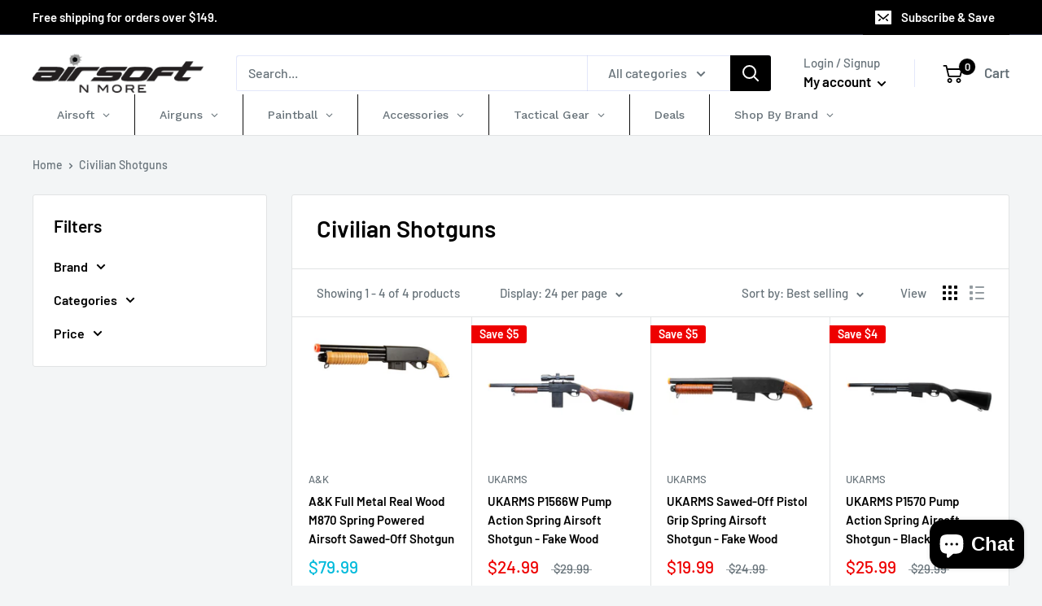

--- FILE ---
content_type: text/html; charset=utf-8
request_url: https://airsoftnmore.com/collections/civilians-shotguns
body_size: 49294
content:
<!doctype html>

<html class="no-js" lang="en">
  <head>
    <meta charset="utf-8">
    <meta name="viewport" content="width=device-width, initial-scale=1.0, height=device-height, minimum-scale=1.0, maximum-scale=1.0">
    <meta name="theme-color" content="#00badb"><title>Airsoftnmore.com - R700 Airsoft Sniper Rifles, Airsoft R700 Sniper Rifles, R700 Airsoft Rifles, Airsoft R700 Rifles
</title><meta name="description" content="Airsoftnmore.com carries R700 Airsoft Sniper Rifles for those who like the original rifle type of feel. The 700 Airsoft Rifles are lightweight, durable and allows you to move with ease and still hit your target from long range."><link rel="canonical" href="https://airsoftnmore.com/collections/civilians-shotguns"><link rel="shortcut icon" href="//airsoftnmore.com/cdn/shop/files/favicon_2fd52584-e2a8-4acb-a1de-949f69a25a6f_96x96.png?v=1613619613" type="image/png"><link rel="preload" as="style" href="//airsoftnmore.com/cdn/shop/t/3/assets/theme.css?v=94740437286143780141677481094">
    <link rel="preconnect" href="https://cdn.shopify.com">
    <link rel="preconnect" href="https://fonts.shopifycdn.com">
    <link rel="dns-prefetch" href="https://productreviews.shopifycdn.com">
    <link rel="dns-prefetch" href="https://ajax.googleapis.com">
    <link rel="dns-prefetch" href="https://maps.googleapis.com">
    <link rel="dns-prefetch" href="https://maps.gstatic.com">

    <meta property="og:type" content="website">
  <meta property="og:title" content="Civilian Shotguns">
  <meta property="og:image" content="http://airsoftnmore.com/cdn/shop/collections/0f49ab01dc81e78fae50116a25ebbc31.jpg?v=1598336356">
  <meta property="og:image:secure_url" content="https://airsoftnmore.com/cdn/shop/collections/0f49ab01dc81e78fae50116a25ebbc31.jpg?v=1598336356">
  <meta property="og:image:width" content="450">
  <meta property="og:image:height" content="180"><meta property="og:description" content="Airsoftnmore.com carries R700 Airsoft Sniper Rifles for those who like the original rifle type of feel. The 700 Airsoft Rifles are lightweight, durable and allows you to move with ease and still hit your target from long range."><meta property="og:url" content="https://airsoftnmore.com/collections/civilians-shotguns">
<meta property="og:site_name" content="Airsoft N More"><meta name="twitter:card" content="summary"><meta name="twitter:title" content="Civilian Shotguns">
  <meta name="twitter:description" content="">
  <meta name="twitter:image" content="https://airsoftnmore.com/cdn/shop/collections/0f49ab01dc81e78fae50116a25ebbc31_600x600_crop_center.jpg?v=1598336356">
    <link rel="preload" href="//airsoftnmore.com/cdn/fonts/barlow/barlow_n6.329f582a81f63f125e63c20a5a80ae9477df68e1.woff2" as="font" type="font/woff2" crossorigin>
<link rel="preload" href="//airsoftnmore.com/cdn/fonts/barlow/barlow_n5.a193a1990790eba0cc5cca569d23799830e90f07.woff2" as="font" type="font/woff2" crossorigin>
<link rel="preload" href="//airsoftnmore.com/cdn/shop/t/3/assets/font-theme-star.woff2?v=176977276741202493121597203848" as="font" type="font/woff2" crossorigin><link rel="preload" href="//airsoftnmore.com/cdn/fonts/barlow/barlow_i6.5a22bd20fb27bad4d7674cc6e666fb9c77d813bb.woff2" as="font" type="font/woff2" crossorigin><link rel="preload" href="//airsoftnmore.com/cdn/fonts/barlow/barlow_n7.691d1d11f150e857dcbc1c10ef03d825bc378d81.woff2" as="font" type="font/woff2" crossorigin><link rel="preload" href="//airsoftnmore.com/cdn/fonts/barlow/barlow_i5.714d58286997b65cd479af615cfa9bb0a117a573.woff2" as="font" type="font/woff2" crossorigin><link rel="preload" href="//airsoftnmore.com/cdn/fonts/barlow/barlow_i7.50e19d6cc2ba5146fa437a5a7443c76d5d730103.woff2" as="font" type="font/woff2" crossorigin><link rel="preload" href="//airsoftnmore.com/cdn/fonts/barlow/barlow_n6.329f582a81f63f125e63c20a5a80ae9477df68e1.woff2" as="font" type="font/woff2" crossorigin><style>
  /* We load the font used for the integration with Shopify Reviews to load our own stars */
  @font-face {
    font-family: "font-theme-star";
    src: url(//airsoftnmore.com/cdn/shop/t/3/assets/font-theme-star.eot?v=178649971611478077551597203847);
    src: url(//airsoftnmore.com/cdn/shop/t/3/assets/font-theme-star.eot?%23iefix&v=178649971611478077551597203847) format("embedded-opentype"), url(//airsoftnmore.com/cdn/shop/t/3/assets/font-theme-star.woff2?v=176977276741202493121597203848) format("woff2"), url(//airsoftnmore.com/cdn/shop/t/3/assets/font-theme-star.ttf?v=17527569363257290761597203847) format("truetype");
    font-weight: normal;
    font-style: normal;
    font-display: fallback;
  }

  @font-face {
  font-family: Barlow;
  font-weight: 600;
  font-style: normal;
  font-display: fallback;
  src: url("//airsoftnmore.com/cdn/fonts/barlow/barlow_n6.329f582a81f63f125e63c20a5a80ae9477df68e1.woff2") format("woff2"),
       url("//airsoftnmore.com/cdn/fonts/barlow/barlow_n6.0163402e36247bcb8b02716880d0b39568412e9e.woff") format("woff");
}

  @font-face {
  font-family: Barlow;
  font-weight: 500;
  font-style: normal;
  font-display: fallback;
  src: url("//airsoftnmore.com/cdn/fonts/barlow/barlow_n5.a193a1990790eba0cc5cca569d23799830e90f07.woff2") format("woff2"),
       url("//airsoftnmore.com/cdn/fonts/barlow/barlow_n5.ae31c82169b1dc0715609b8cc6a610b917808358.woff") format("woff");
}

@font-face {
  font-family: Barlow;
  font-weight: 600;
  font-style: normal;
  font-display: fallback;
  src: url("//airsoftnmore.com/cdn/fonts/barlow/barlow_n6.329f582a81f63f125e63c20a5a80ae9477df68e1.woff2") format("woff2"),
       url("//airsoftnmore.com/cdn/fonts/barlow/barlow_n6.0163402e36247bcb8b02716880d0b39568412e9e.woff") format("woff");
}

@font-face {
  font-family: Barlow;
  font-weight: 600;
  font-style: italic;
  font-display: fallback;
  src: url("//airsoftnmore.com/cdn/fonts/barlow/barlow_i6.5a22bd20fb27bad4d7674cc6e666fb9c77d813bb.woff2") format("woff2"),
       url("//airsoftnmore.com/cdn/fonts/barlow/barlow_i6.1c8787fcb59f3add01a87f21b38c7ef797e3b3a1.woff") format("woff");
}


  @font-face {
  font-family: Barlow;
  font-weight: 700;
  font-style: normal;
  font-display: fallback;
  src: url("//airsoftnmore.com/cdn/fonts/barlow/barlow_n7.691d1d11f150e857dcbc1c10ef03d825bc378d81.woff2") format("woff2"),
       url("//airsoftnmore.com/cdn/fonts/barlow/barlow_n7.4fdbb1cb7da0e2c2f88492243ffa2b4f91924840.woff") format("woff");
}

  @font-face {
  font-family: Barlow;
  font-weight: 500;
  font-style: italic;
  font-display: fallback;
  src: url("//airsoftnmore.com/cdn/fonts/barlow/barlow_i5.714d58286997b65cd479af615cfa9bb0a117a573.woff2") format("woff2"),
       url("//airsoftnmore.com/cdn/fonts/barlow/barlow_i5.0120f77e6447d3b5df4bbec8ad8c2d029d87fb21.woff") format("woff");
}

  @font-face {
  font-family: Barlow;
  font-weight: 700;
  font-style: italic;
  font-display: fallback;
  src: url("//airsoftnmore.com/cdn/fonts/barlow/barlow_i7.50e19d6cc2ba5146fa437a5a7443c76d5d730103.woff2") format("woff2"),
       url("//airsoftnmore.com/cdn/fonts/barlow/barlow_i7.47e9f98f1b094d912e6fd631cc3fe93d9f40964f.woff") format("woff");
}


  :root {
    --default-text-font-size : 15px;
    --base-text-font-size    : 16px;
    --heading-font-family    : Barlow, sans-serif;
    --heading-font-weight    : 600;
    --heading-font-style     : normal;
    --text-font-family       : Barlow, sans-serif;
    --text-font-weight       : 500;
    --text-font-style        : normal;
    --text-font-bolder-weight: 600;
    --text-link-decoration   : underline;

    --text-color               : #677279;
    --text-color-rgb           : 103, 114, 121;
    --heading-color            : #000000;
    --border-color             : #e1e3e4;
    --border-color-rgb         : 225, 227, 228;
    --form-border-color        : #d4d6d8;
    --accent-color             : #00badb;
    --accent-color-rgb         : 0, 186, 219;
    --link-color               : #00badb;
    --link-color-hover         : #00798e;
    --background               : #f3f5f6;
    --secondary-background     : #ffffff;
    --secondary-background-rgb : 255, 255, 255;
    --accent-background        : rgba(0, 186, 219, 0.08);

    --error-color       : #ff0000;
    --error-background  : rgba(255, 0, 0, 0.07);
    --success-color     : #00aa00;
    --success-background: rgba(0, 170, 0, 0.11);

    --primary-button-background      : #000000;
    --primary-button-background-rgb  : 0, 0, 0;
    --primary-button-text-color      : #ffffff;
    --secondary-button-background    : #3d3f4b;
    --secondary-button-background-rgb: 61, 63, 75;
    --secondary-button-text-color    : #ffffff;

    --header-background      : #ffffff;
    --header-text-color      : #ffffff;
    --header-light-text-color: #a3afef;
    --header-border-color    : rgba(163, 175, 239, 0.3);
    --header-accent-color    : #000000;

    --flickity-arrow-color: #abb1b4;--product-on-sale-accent           : #ee0000;
    --product-on-sale-accent-rgb       : 238, 0, 0;
    --product-on-sale-color            : #ffffff;
    --product-in-stock-color           : #008a00;
    --product-low-stock-color          : #ee0000;
    --product-sold-out-color           : #8a9297;
    --product-custom-label-1-background: #008a00;
    --product-custom-label-1-color     : #ffffff;
    --product-custom-label-2-background: #00a500;
    --product-custom-label-2-color     : #ffffff;
    --product-review-star-color        : #ffbd00;

    --mobile-container-gutter : 20px;
    --desktop-container-gutter: 40px;
  }
</style>

<script>
  // IE11 does not have support for CSS variables, so we have to polyfill them
  if (!(((window || {}).CSS || {}).supports && window.CSS.supports('(--a: 0)'))) {
    const script = document.createElement('script');
    script.type = 'text/javascript';
    script.src = 'https://cdn.jsdelivr.net/npm/css-vars-ponyfill@2';
    script.onload = function() {
      cssVars({});
    };

    document.getElementsByTagName('head')[0].appendChild(script);
  }
</script>

    <script>window.performance && window.performance.mark && window.performance.mark('shopify.content_for_header.start');</script><meta name="facebook-domain-verification" content="k3uji75e5j692mvi8zt4rhjhonei5p">
<meta name="google-site-verification" content="9ESgbiaBMDsqU0cDS4WsKJ60riEqUt5AYWgoNwavSqw">
<meta id="shopify-digital-wallet" name="shopify-digital-wallet" content="/27954643076/digital_wallets/dialog">
<meta name="shopify-checkout-api-token" content="3ab14cc6fac6361eabdf94a26747d029">
<meta id="in-context-paypal-metadata" data-shop-id="27954643076" data-venmo-supported="true" data-environment="production" data-locale="en_US" data-paypal-v4="true" data-currency="USD">
<link rel="alternate" type="application/atom+xml" title="Feed" href="/collections/civilians-shotguns.atom" />
<link rel="alternate" type="application/json+oembed" href="https://airsoftnmore.com/collections/civilians-shotguns.oembed">
<script async="async" src="/checkouts/internal/preloads.js?locale=en-US"></script>
<script id="shopify-features" type="application/json">{"accessToken":"3ab14cc6fac6361eabdf94a26747d029","betas":["rich-media-storefront-analytics"],"domain":"airsoftnmore.com","predictiveSearch":true,"shopId":27954643076,"locale":"en"}</script>
<script>var Shopify = Shopify || {};
Shopify.shop = "airsoftnmore.myshopify.com";
Shopify.locale = "en";
Shopify.currency = {"active":"USD","rate":"1.0"};
Shopify.country = "US";
Shopify.theme = {"name":"Warehouse","id":97627701380,"schema_name":"Warehouse","schema_version":"1.9.20","theme_store_id":871,"role":"main"};
Shopify.theme.handle = "null";
Shopify.theme.style = {"id":null,"handle":null};
Shopify.cdnHost = "airsoftnmore.com/cdn";
Shopify.routes = Shopify.routes || {};
Shopify.routes.root = "/";</script>
<script type="module">!function(o){(o.Shopify=o.Shopify||{}).modules=!0}(window);</script>
<script>!function(o){function n(){var o=[];function n(){o.push(Array.prototype.slice.apply(arguments))}return n.q=o,n}var t=o.Shopify=o.Shopify||{};t.loadFeatures=n(),t.autoloadFeatures=n()}(window);</script>
<script id="shop-js-analytics" type="application/json">{"pageType":"collection"}</script>
<script defer="defer" async type="module" src="//airsoftnmore.com/cdn/shopifycloud/shop-js/modules/v2/client.init-shop-cart-sync_IZsNAliE.en.esm.js"></script>
<script defer="defer" async type="module" src="//airsoftnmore.com/cdn/shopifycloud/shop-js/modules/v2/chunk.common_0OUaOowp.esm.js"></script>
<script type="module">
  await import("//airsoftnmore.com/cdn/shopifycloud/shop-js/modules/v2/client.init-shop-cart-sync_IZsNAliE.en.esm.js");
await import("//airsoftnmore.com/cdn/shopifycloud/shop-js/modules/v2/chunk.common_0OUaOowp.esm.js");

  window.Shopify.SignInWithShop?.initShopCartSync?.({"fedCMEnabled":true,"windoidEnabled":true});

</script>
<script id="__st">var __st={"a":27954643076,"offset":-28800,"reqid":"8db8c128-f0b9-4e0a-8fdc-a037e3ab7de4-1768366086","pageurl":"airsoftnmore.com\/collections\/civilians-shotguns","u":"c29b01f808e9","p":"collection","rtyp":"collection","rid":191076139140};</script>
<script>window.ShopifyPaypalV4VisibilityTracking = true;</script>
<script id="captcha-bootstrap">!function(){'use strict';const t='contact',e='account',n='new_comment',o=[[t,t],['blogs',n],['comments',n],[t,'customer']],c=[[e,'customer_login'],[e,'guest_login'],[e,'recover_customer_password'],[e,'create_customer']],r=t=>t.map((([t,e])=>`form[action*='/${t}']:not([data-nocaptcha='true']) input[name='form_type'][value='${e}']`)).join(','),a=t=>()=>t?[...document.querySelectorAll(t)].map((t=>t.form)):[];function s(){const t=[...o],e=r(t);return a(e)}const i='password',u='form_key',d=['recaptcha-v3-token','g-recaptcha-response','h-captcha-response',i],f=()=>{try{return window.sessionStorage}catch{return}},m='__shopify_v',_=t=>t.elements[u];function p(t,e,n=!1){try{const o=window.sessionStorage,c=JSON.parse(o.getItem(e)),{data:r}=function(t){const{data:e,action:n}=t;return t[m]||n?{data:e,action:n}:{data:t,action:n}}(c);for(const[e,n]of Object.entries(r))t.elements[e]&&(t.elements[e].value=n);n&&o.removeItem(e)}catch(o){console.error('form repopulation failed',{error:o})}}const l='form_type',E='cptcha';function T(t){t.dataset[E]=!0}const w=window,h=w.document,L='Shopify',v='ce_forms',y='captcha';let A=!1;((t,e)=>{const n=(g='f06e6c50-85a8-45c8-87d0-21a2b65856fe',I='https://cdn.shopify.com/shopifycloud/storefront-forms-hcaptcha/ce_storefront_forms_captcha_hcaptcha.v1.5.2.iife.js',D={infoText:'Protected by hCaptcha',privacyText:'Privacy',termsText:'Terms'},(t,e,n)=>{const o=w[L][v],c=o.bindForm;if(c)return c(t,g,e,D).then(n);var r;o.q.push([[t,g,e,D],n]),r=I,A||(h.body.append(Object.assign(h.createElement('script'),{id:'captcha-provider',async:!0,src:r})),A=!0)});var g,I,D;w[L]=w[L]||{},w[L][v]=w[L][v]||{},w[L][v].q=[],w[L][y]=w[L][y]||{},w[L][y].protect=function(t,e){n(t,void 0,e),T(t)},Object.freeze(w[L][y]),function(t,e,n,w,h,L){const[v,y,A,g]=function(t,e,n){const i=e?o:[],u=t?c:[],d=[...i,...u],f=r(d),m=r(i),_=r(d.filter((([t,e])=>n.includes(e))));return[a(f),a(m),a(_),s()]}(w,h,L),I=t=>{const e=t.target;return e instanceof HTMLFormElement?e:e&&e.form},D=t=>v().includes(t);t.addEventListener('submit',(t=>{const e=I(t);if(!e)return;const n=D(e)&&!e.dataset.hcaptchaBound&&!e.dataset.recaptchaBound,o=_(e),c=g().includes(e)&&(!o||!o.value);(n||c)&&t.preventDefault(),c&&!n&&(function(t){try{if(!f())return;!function(t){const e=f();if(!e)return;const n=_(t);if(!n)return;const o=n.value;o&&e.removeItem(o)}(t);const e=Array.from(Array(32),(()=>Math.random().toString(36)[2])).join('');!function(t,e){_(t)||t.append(Object.assign(document.createElement('input'),{type:'hidden',name:u})),t.elements[u].value=e}(t,e),function(t,e){const n=f();if(!n)return;const o=[...t.querySelectorAll(`input[type='${i}']`)].map((({name:t})=>t)),c=[...d,...o],r={};for(const[a,s]of new FormData(t).entries())c.includes(a)||(r[a]=s);n.setItem(e,JSON.stringify({[m]:1,action:t.action,data:r}))}(t,e)}catch(e){console.error('failed to persist form',e)}}(e),e.submit())}));const S=(t,e)=>{t&&!t.dataset[E]&&(n(t,e.some((e=>e===t))),T(t))};for(const o of['focusin','change'])t.addEventListener(o,(t=>{const e=I(t);D(e)&&S(e,y())}));const B=e.get('form_key'),M=e.get(l),P=B&&M;t.addEventListener('DOMContentLoaded',(()=>{const t=y();if(P)for(const e of t)e.elements[l].value===M&&p(e,B);[...new Set([...A(),...v().filter((t=>'true'===t.dataset.shopifyCaptcha))])].forEach((e=>S(e,t)))}))}(h,new URLSearchParams(w.location.search),n,t,e,['guest_login'])})(!0,!0)}();</script>
<script integrity="sha256-4kQ18oKyAcykRKYeNunJcIwy7WH5gtpwJnB7kiuLZ1E=" data-source-attribution="shopify.loadfeatures" defer="defer" src="//airsoftnmore.com/cdn/shopifycloud/storefront/assets/storefront/load_feature-a0a9edcb.js" crossorigin="anonymous"></script>
<script data-source-attribution="shopify.dynamic_checkout.dynamic.init">var Shopify=Shopify||{};Shopify.PaymentButton=Shopify.PaymentButton||{isStorefrontPortableWallets:!0,init:function(){window.Shopify.PaymentButton.init=function(){};var t=document.createElement("script");t.src="https://airsoftnmore.com/cdn/shopifycloud/portable-wallets/latest/portable-wallets.en.js",t.type="module",document.head.appendChild(t)}};
</script>
<script data-source-attribution="shopify.dynamic_checkout.buyer_consent">
  function portableWalletsHideBuyerConsent(e){var t=document.getElementById("shopify-buyer-consent"),n=document.getElementById("shopify-subscription-policy-button");t&&n&&(t.classList.add("hidden"),t.setAttribute("aria-hidden","true"),n.removeEventListener("click",e))}function portableWalletsShowBuyerConsent(e){var t=document.getElementById("shopify-buyer-consent"),n=document.getElementById("shopify-subscription-policy-button");t&&n&&(t.classList.remove("hidden"),t.removeAttribute("aria-hidden"),n.addEventListener("click",e))}window.Shopify?.PaymentButton&&(window.Shopify.PaymentButton.hideBuyerConsent=portableWalletsHideBuyerConsent,window.Shopify.PaymentButton.showBuyerConsent=portableWalletsShowBuyerConsent);
</script>
<script data-source-attribution="shopify.dynamic_checkout.cart.bootstrap">document.addEventListener("DOMContentLoaded",(function(){function t(){return document.querySelector("shopify-accelerated-checkout-cart, shopify-accelerated-checkout")}if(t())Shopify.PaymentButton.init();else{new MutationObserver((function(e,n){t()&&(Shopify.PaymentButton.init(),n.disconnect())})).observe(document.body,{childList:!0,subtree:!0})}}));
</script>
<script id='scb4127' type='text/javascript' async='' src='https://airsoftnmore.com/cdn/shopifycloud/privacy-banner/storefront-banner.js'></script><link id="shopify-accelerated-checkout-styles" rel="stylesheet" media="screen" href="https://airsoftnmore.com/cdn/shopifycloud/portable-wallets/latest/accelerated-checkout-backwards-compat.css" crossorigin="anonymous">
<style id="shopify-accelerated-checkout-cart">
        #shopify-buyer-consent {
  margin-top: 1em;
  display: inline-block;
  width: 100%;
}

#shopify-buyer-consent.hidden {
  display: none;
}

#shopify-subscription-policy-button {
  background: none;
  border: none;
  padding: 0;
  text-decoration: underline;
  font-size: inherit;
  cursor: pointer;
}

#shopify-subscription-policy-button::before {
  box-shadow: none;
}

      </style>

<script>window.performance && window.performance.mark && window.performance.mark('shopify.content_for_header.end');</script>
    <link rel="preload stylesheet" href="//airsoftnmore.com/cdn/shop/t/3/assets/globo.menu.css?v=132371702830416883501649829502" as="style">
    <link rel="stylesheet" href="//airsoftnmore.com/cdn/shop/t/3/assets/theme.css?v=94740437286143780141677481094">
    
    


  <script type="application/ld+json">
  {
    "@context": "http://schema.org",
    "@type": "BreadcrumbList",
  "itemListElement": [{
      "@type": "ListItem",
      "position": 1,
      "name": "Home",
      "item": "https://airsoftnmore.com"
    },{
          "@type": "ListItem",
          "position": 2,
          "name": "Civilian Shotguns",
          "item": "https://airsoftnmore.com/collections/civilians-shotguns"
        }]
  }
  </script>

    <script src="https://ajax.googleapis.com/ajax/libs/jquery/3.5.1/jquery.min.js"></script>
   <script>
     $( document ).ready(function() { 
       $('.nav-bar__linklist').removeClass('gm-bordered');
       
       $('.collection__dynamic-part .col-var-img img').click(function(e){
         e.preventDefault();
         var data =$(this).attr('data-value');
         var img=$(this).attr('data-id');
         $('.product-id-'+ img).attr('srcset',data);
       });
     });
     
    </script>
    <script>
      // This allows to expose several variables to the global scope, to be used in scripts
      window.theme = {
        pageType: "collection",
        cartCount: 0,
        moneyFormat: "${{amount}}",
        moneyWithCurrencyFormat: "${{amount}} USD",
        showDiscount: true,
        discountMode: "saving",
        searchMode: "product,article",
        cartType: "drawer"
      };

      window.routes = {
        rootUrl: "\/",
        cartUrl: "\/cart",
        cartAddUrl: "\/cart\/add",
        cartChangeUrl: "\/cart\/change",
        searchUrl: "\/search",
        productRecommendationsUrl: "\/recommendations\/products"
      };

      window.languages = {
        collectionOnSaleLabel: "Save {{savings}}",
        productFormUnavailable: "Unavailable",
        productFormAddToCart: "Add to cart",
        productFormSoldOut: "Sold out",
        shippingEstimatorNoResults: "No shipping could be found for your address.",
        shippingEstimatorOneResult: "There is one shipping rate for your address:",
        shippingEstimatorMultipleResults: "There are {{count}} shipping rates for your address:",
        shippingEstimatorErrors: "There are some errors:"
      };

      window.lazySizesConfig = {
        loadHidden: false,
        hFac: 0.8,
        expFactor: 3,
        customMedia: {
          '--phone': '(max-width: 640px)',
          '--tablet': '(min-width: 641px) and (max-width: 1023px)',
          '--lap': '(min-width: 1024px)'
        }
      };

      document.documentElement.className = document.documentElement.className.replace('no-js', 'js');
    </script><script src="//polyfill-fastly.net/v3/polyfill.min.js?unknown=polyfill&features=fetch,Element.prototype.closest,Element.prototype.matches,Element.prototype.remove,Element.prototype.classList,Array.prototype.includes,Array.prototype.fill,String.prototype.includes,String.prototype.padStart,Object.assign,CustomEvent,Intl,URL,DOMTokenList,IntersectionObserver,IntersectionObserverEntry" defer></script>
    <script src="//airsoftnmore.com/cdn/shop/t/3/assets/theme.min.js?v=23575545941639099981597203850" defer></script>
    <script src="//airsoftnmore.com/cdn/shop/t/3/assets/custom.js?v=73856274714334160591605091280" defer></script><script>
        (function () {
          window.onpageshow = function() {
            // We force re-freshing the cart content onpageshow, as most browsers will serve a cache copy when hitting the
            // back button, which cause staled data
            document.documentElement.dispatchEvent(new CustomEvent('cart:refresh', {
              bubbles: true,
              detail: {scrollToTop: false}
            }));
          };
        })();
      </script><!-- BEGIN app block: shopify://apps/globo-mega-menu/blocks/app-embed/7a00835e-fe40-45a5-a615-2eb4ab697b58 -->
<link href="//cdn.shopify.com/extensions/019b6e53-04e2-713c-aa06-5bced6079bf6/menufrontend-304/assets/main-navigation-styles.min.css" rel="stylesheet" type="text/css" media="all" />
<link href="//cdn.shopify.com/extensions/019b6e53-04e2-713c-aa06-5bced6079bf6/menufrontend-304/assets/theme-styles.min.css" rel="stylesheet" type="text/css" media="all" />
<script type="text/javascript" hs-ignore data-cookieconsent="ignore" data-ccm-injected>
document.getElementsByTagName('html')[0].classList.add('globo-menu-loading');
window.GloboMenuConfig = window.GloboMenuConfig || {}
window.GloboMenuConfig.curLocale = "en";
window.GloboMenuConfig.shop = "airsoftnmore.myshopify.com";
window.GloboMenuConfig.GloboMenuLocale = "en";
window.GloboMenuConfig.locale = "en";
window.menuRootUrl = "";
window.GloboMenuCustomer = false;
window.GloboMenuAssetsUrl = 'https://cdn.shopify.com/extensions/019b6e53-04e2-713c-aa06-5bced6079bf6/menufrontend-304/assets/';
window.GloboMenuFilesUrl = '//airsoftnmore.com/cdn/shop/files/';
window.GloboMenuLinklists = {"main-menu": [{'url' :"\/", 'title': "Airsoft"},{'url' :"\/collections\/airguns", 'title': "Airguns"},{'url' :"\/collections\/paintball", 'title': "Paintball"},{'url' :"\/collections\/accessories", 'title': "Accessories"},{'url' :"#", 'title': "Gear\/Apparel"},{'url' :"#", 'title': "Deals"},{'url' :"#", 'title': "Shop by brand"}],"footer": [{'url' :"\/collections\/shop-by-brand", 'title': "Shop by Brand"},{'url' :"https:\/\/airsoftnmore.com\/collections\/airsoft-rifles", 'title': "Airsoft Rifles"},{'url' :"https:\/\/airsoftnmore.com\/collections\/airsof-pistols", 'title': "Airsoft Pistols"},{'url' :"https:\/\/airsoftnmore.com\/collections\/sniper-rifles", 'title': "Airsoft Sniper Rifles"},{'url' :"\/", 'title': "Ordering"},{'url' :"\/policies\/terms-of-service", 'title': "Terms of Service"},{'url' :"\/policies\/refund-policy", 'title': "Refund policy"},{'url' :"\/pages\/ccpa-opt-out", 'title': "Do not sell my personal information"}],"gear-apparel": [{'url' :"https:\/\/airsoftnmore.com\/collections\/apparel", 'title': "Apparel"},{'url' :"https:\/\/airsoftnmore.com\/collections\/head-gear", 'title': "Head Gear"},{'url' :"https:\/\/airsoftnmore.com\/collections\/vests", 'title': "Vests"},{'url' :"https:\/\/airsoftnmore.com\/collections\/gun-cases", 'title': "Gun Cases"}],"accessories": [{'url' :"\/collections\/bb-pellets", 'title': "BBs"},{'url' :"\/collections\/mag-clamp", 'title': "Mags"},{'url' :"https:\/\/airsoftnmore.com\/collections\/batteries-chargers", 'title': "Batteries \u0026 Chargers"},{'url' :"https:\/\/airsoftnmore.com\/collections\/magpul", 'title': "MAGPUL"},{'url' :"https:\/\/airsoftnmore.com\/collections\/scopes-dot-sights", 'title': "Scopes"},{'url' :"https:\/\/airsoftnmore.com\/collections\/lasers-flashlights", 'title': "Lasers\/Flashlights"},{'url' :"https:\/\/airsoftnmore.com\/collections\/external-parts-upgrades", 'title': "Parts"},{'url' :"\/collections\/foregrips", 'title': "Grips\/Foregrips"}],"accessories-1": [{'url' :"#", 'title': "Scopes"},{'url' :"#", 'title': "Lasers\/Flashlights"},{'url' :"#", 'title': "Parts"},{'url' :"#", 'title': "Grips\/Foregrips"}],"categories": [{'url' :"\/collections", 'title': " ANM CUSTOMS"}],"information": [{'url' :"\/pages\/airsoft-nutshell", 'title': "What is Airsoft?"},{'url' :"\/pages\/price-match-guarantee", 'title': "Price Match Guarantee"},{'url' :"\/pages\/airsoft-faq", 'title': "Airsoft FAQ"},{'url' :"\/pages\/airsoft-fields", 'title': "Airsoft Fields"},{'url' :"\/", 'title': "Company"}],"customer-account-main-menu": [{'url' :"\/", 'title': "Shop"},{'url' :"https:\/\/account.airsoftnmore.com\/orders?locale=en\u0026region_country=US", 'title': "Orders"}]}
window.GloboMenuConfig.is_app_embedded = true;
window.showAdsInConsole = true;
</script>

<script hs-ignore data-cookieconsent="ignore" data-ccm-injected type="text/javascript">
  window.GloboMenus = window.GloboMenus || [];
  var menuKey = 5072;
  window.GloboMenus[menuKey] = window.GloboMenus[menuKey] || {};
  window.GloboMenus[menuKey].id = menuKey;window.GloboMenus[menuKey].replacement = {"type":"auto","main_menu":"main-menu","mobile_menu":"main-menu","main_menu_selector":null,"mobile_menu_selector":null};window.GloboMenus[menuKey].type = "main";
  window.GloboMenus[menuKey].schedule = null;
  window.GloboMenus[menuKey].settings ={"font":{"tab_fontsize":"14","menu_fontsize":"14","tab_fontfamily":"Work Sans","tab_fontweight":"500","menu_fontfamily":"Work Sans","menu_fontweight":"500","tab_fontfamily_2":"Lato","menu_fontfamily_2":"Lato","submenu_text_fontsize":"13","tab_fontfamily_custom":false,"menu_fontfamily_custom":false,"submenu_text_fontfamily":"Work Sans","submenu_text_fontweight":"400","submenu_heading_fontsize":"14","submenu_text_fontfamily_2":"Arimo","submenu_heading_fontfamily":"Work Sans","submenu_heading_fontweight":"600","submenu_description_fontsize":"12","submenu_heading_fontfamily_2":"Bitter","submenu_description_fontfamily":"Work Sans","submenu_description_fontweight":"400","submenu_text_fontfamily_custom":false,"submenu_description_fontfamily_2":"Indie Flower","submenu_heading_fontfamily_custom":false,"submenu_description_fontfamily_custom":false},"color":{"menu_text":"rgba(103, 114, 121, 1)","menu_border":"#0f0f0f","submenu_text":"rgba(103, 114, 121, 1)","atc_text_color":"#FFFFFF","submenu_border":"#d1d1d1","menu_background":"rgba(255, 255, 255, 1)","menu_text_hover":"rgba(103, 114, 121, 1)","sale_text_color":"#ffffff","submenu_heading":"#ae2828","tab_heading_color":"#202020","soldout_text_color":"#757575","submenu_background":"#ffffff","submenu_text_hover":"rgba(103, 114, 121, 1)","submenu_description":"#969696","atc_background_color":"#1F1F1F","atc_text_color_hover":"#FFFFFF","tab_background_hover":"#d9d9d9","menu_background_hover":"rgba(255, 255, 255, 1)","sale_background_color":"#ec523e","soldout_background_color":"#d5d5d5","tab_heading_active_color":"#000000","submenu_description_hover":"#4d5bcd","atc_background_color_hover":"#000000"},"general":{"align":"left","login":false,"border":true,"logout":false,"search":false,"account":false,"trigger":"hover","register":false,"atcButton":false,"indicators":true,"responsive":"768","transition":"fade","menu_padding":"30","carousel_loop":true,"mobile_border":false,"mobile_trigger":"click_toggle","submenu_border":true,"tab_lineheight":"50","menu_lineheight":"50","lazy_load_enable":false,"transition_delay":"150","transition_speed":"298","carousel_auto_play":true,"dropdown_lineheight":"30","linklist_lineheight":"30","mobile_sticky_header":false,"desktop_sticky_header":true,"mobile_hide_linklist_submenu":false},"language":{"name":"Name","sale":"Sale","send":"Send","view":"View details","email":"Email","phone":"Phone Number","search":"Search for...","message":"Message","sold_out":"Sold out","add_to_cart":"Add to cart"}};
  window.GloboMenus[menuKey].itemsLength = 7;
</script><script type="template/html" id="globoMenu5072HTML"><ul class="gm-menu gm-menu-5072 gm-bordered gm-has-retractor gm-submenu-align-left gm-menu-trigger-hover gm-transition-fade" data-menu-id="5072" data-transition-speed="298" data-transition-delay="150">
<li data-gmmi="0" data-gmdi="0" class="gm-item gm-level-0 gm-has-submenu gm-submenu-dropdown gm-submenu-align-left"><a class="gm-target" title="Airsoft" href="/collections/airsoft-guns"><span class="gm-text">Airsoft</span><span class="gm-retractor"></span></a><ul class="gm-submenu gm-dropdown gm-submenu-bordered gm-orientation-vertical ">
<li class="gm-item"><a class="gm-target" title="ANM Customs" href="/collections/anm-customs"><span class="gm-text">ANM Customs</span></a>
</li>
<li class="gm-item gm-has-submenu gm-submenu-dropdown gm-submenu-align-left"><a class="gm-target" title="Airsoft Guns on Sale" href="/collections/airsoft-guns-on-sale"><span class="gm-text">Airsoft Guns on Sale</span><span class="gm-retractor"></span></a><ul class="gm-submenu gm-dropdown gm-submenu-bordered gm-orientation-vertical ">
<li class="gm-item"><a class="gm-target" title="Cheap Airsoft Rifles" href="/collections/cheap-airsoft-rifles"><span class="gm-text">Cheap Airsoft Rifles</span></a>
</li>
<li class="gm-item"><a class="gm-target" title="Cheap Airsoft Pistols" href="/collections/cheap-airsoft-pistols"><span class="gm-text">Cheap Airsoft Pistols</span></a>
</li>
<li class="gm-item"><a class="gm-target" title="Cheap Airsoft Shotguns" href="/collections/cheap-airsoft-shotguns"><span class="gm-text">Cheap Airsoft Shotguns</span></a>
</li></ul>
</li>
<li class="gm-item gm-has-submenu gm-submenu-dropdown gm-submenu-align-left"><a class="gm-target" title="Airsoft Rifles" href="/collections/airsoft-rifles"><span class="gm-text">Airsoft Rifles</span><span class="gm-retractor"></span></a><ul class="gm-submenu gm-dropdown gm-submenu-bordered gm-orientation-vertical ">
<li class="gm-item"><a class="gm-target" title="Spring Rifles" href="/collections/spring-airsoft-rifles"><span class="gm-text">Spring Rifles</span></a>
</li>
<li class="gm-item"><a class="gm-target" title="AEG Electric Rifles" href="/collections/aeg-electric-rifles"><span class="gm-text">AEG Electric Rifles</span></a>
</li>
<li class="gm-item"><a class="gm-target" title="Gas Rifles" href="/collections/gas-rifles"><span class="gm-text">Gas Rifles</span></a>
</li>
<li class="gm-item"><a class="gm-target" title="Starter Rifles" href="/collections/starter-rifles"><span class="gm-text">Starter Rifles</span></a>
</li>
<li class="gm-item"><a class="gm-target" title="Intermediate Rifles" href="/collections/intermediate-rifles"><span class="gm-text">Intermediate Rifles</span></a>
</li>
<li class="gm-item"><a class="gm-target" title="High Quality Rifles" href="/collections/high-quality-rifles"><span class="gm-text">High Quality Rifles</span></a>
</li>
<li class="gm-item"><a class="gm-target" title="LiPo Ready Rifles" href="/collections/lipo-ready-rifles"><span class="gm-text">LiPo Ready Rifles</span></a>
</li></ul>
</li>
<li class="gm-item gm-has-submenu gm-submenu-dropdown gm-submenu-align-left"><a class="gm-target" title="Airsoft Pistols" href="/collections/airsoft-pistols"><span class="gm-text">Airsoft Pistols</span><span class="gm-retractor"></span></a><ul class="gm-submenu gm-dropdown gm-submenu-bordered gm-orientation-vertical ">
<li class="gm-item"><a class="gm-target" title="Spring Pistols" href="/collections/spring-cock-shoot-pistols"><span class="gm-text">Spring Pistols</span></a>
</li>
<li class="gm-item"><a class="gm-target" title="Gas Blowback Pistols" href="/collections/gbb-gas-blowback"><span class="gm-text">Gas Blowback Pistols</span></a>
</li>
<li class="gm-item"><a class="gm-target" title="Gas Non-Blowback Pistols" href="/collections/gas-non-blowback"><span class="gm-text">Gas Non-Blowback Pistols</span></a>
</li>
<li class="gm-item"><a class="gm-target" title="Co2 Blowback Pistols" href="/collections/co2-blowback"><span class="gm-text">Co2 Blowback Pistols</span></a>
</li>
<li class="gm-item"><a class="gm-target" title="Co2 Non-Blowback Pistols" href="/collections/co2-non-blowback"><span class="gm-text">Co2 Non-Blowback Pistols</span></a>
</li>
<li class="gm-item"><a class="gm-target" title="AEG Electric Pistols" href="/collections/aeg-electric-pistols"><span class="gm-text">AEG Electric Pistols</span></a>
</li></ul>
</li>
<li class="gm-item gm-has-submenu gm-submenu-dropdown gm-submenu-align-left"><a class="gm-target" title="Airsoft SMG / PDW" href="/collections/smg-pdw"><span class="gm-text">Airsoft SMG / PDW</span><span class="gm-retractor"></span></a><ul class="gm-submenu gm-dropdown gm-submenu-bordered gm-orientation-vertical ">
<li class="gm-item"><a class="gm-target" title="Spring SMG / PDW" href="/collections/spring-smg-pdw"><span class="gm-text">Spring SMG / PDW</span></a>
</li>
<li class="gm-item"><a class="gm-target" title="AEG Electric SMG / PDW" href="/collections/aeg-electric-smg-pdw"><span class="gm-text">AEG Electric SMG / PDW</span></a>
</li>
<li class="gm-item"><a class="gm-target" title="Gas SMG / PDW" href="/collections/gbb-gas-blowback-smg"><span class="gm-text">Gas SMG / PDW</span></a>
</li></ul>
</li>
<li class="gm-item gm-has-submenu gm-submenu-dropdown gm-submenu-align-left"><a class="gm-target" title="Airsoft Sniper Rifles" href="/collections/sniper-rifles"><span class="gm-text">Airsoft Sniper Rifles</span><span class="gm-retractor"></span></a><ul class="gm-submenu gm-dropdown gm-submenu-bordered gm-orientation-vertical ">
<li class="gm-item"><a class="gm-target" title="Spring Sniper Rifles" href="/collections/spring-sniper-rifles"><span class="gm-text">Spring Sniper Rifles</span></a>
</li>
<li class="gm-item"><a class="gm-target" title="AEG Electric Sniper Rifles" href="https://airsoftnmore.com/collections/aeg-electric-sniper-rifles"><span class="gm-text">AEG Electric Sniper Rifles</span></a>
</li>
<li class="gm-item"><a class="gm-target" title="Gas Sniper Rifles" href="/collections/gas-sniper-rifles"><span class="gm-text">Gas Sniper Rifles</span></a>
</li></ul>
</li>
<li class="gm-item gm-has-submenu gm-submenu-dropdown gm-submenu-align-left"><a class="gm-target" title="Airsoft Shotguns" href="/collections/shotguns"><span class="gm-text">Airsoft Shotguns</span><span class="gm-retractor"></span></a><ul class="gm-submenu gm-dropdown gm-submenu-bordered gm-orientation-vertical ">
<li class="gm-item"><a class="gm-target" title="Single Shot Shotguns" href="/collections/single-shot-shotguns"><span class="gm-text">Single Shot Shotguns</span></a>
</li>
<li class="gm-item"><a class="gm-target" title="Tri-Shot Shotguns" href="/collections/tri-shot-shotguns"><span class="gm-text">Tri-Shot Shotguns</span></a>
</li>
<li class="gm-item"><a class="gm-target" title="Starter Shotguns" href="/collections/starter-shotgun"><span class="gm-text">Starter Shotguns</span></a>
</li>
<li class="gm-item"><a class="gm-target" title="Civilian Shotguns" href="https://airsoftnmore.com/collections/civilians-shotguns"><span class="gm-text">Civilian Shotguns</span></a>
</li>
<li class="gm-item"><a class="gm-target" title="Tactical Shotguns" href="/collections/tactical-shotguns"><span class="gm-text">Tactical Shotguns</span></a>
</li>
<li class="gm-item"><a class="gm-target" title="Metal Shotguns" href="/collections/metal-shotguns"><span class="gm-text">Metal Shotguns</span></a>
</li>
<li class="gm-item"><a class="gm-target" title="High Quality Shotguns" href="/collections/high-quality-shotgun"><span class="gm-text">High Quality Shotguns</span></a>
</li></ul>
</li>
<li class="gm-item gm-has-submenu gm-submenu-dropdown gm-submenu-align-left"><a class="gm-target" title="Airsoft Machine Guns" href="/collections/machine-guns"><span class="gm-text">Airsoft Machine Guns</span><span class="gm-retractor"></span></a><ul class="gm-submenu gm-dropdown gm-submenu-bordered gm-orientation-vertical ">
<li class="gm-item"><a class="gm-target" title="Spring LMG" href="/collections/spring-lmg"><span class="gm-text">Spring LMG</span></a>
</li>
<li class="gm-item"><a class="gm-target" title="AEG LMG" href="/collections/aeg-lmg"><span class="gm-text">AEG LMG</span></a>
</li>
<li class="gm-item"><a class="gm-target" title="M60 LMG" href="/collections/m60-img"><span class="gm-text">M60 LMG</span></a>
</li>
<li class="gm-item"><a class="gm-target" title="M249 LMG" href="/collections/m249-lmg"><span class="gm-text">M249 LMG</span></a>
</li></ul>
</li>
<li class="gm-item"><a class="gm-target" title="Airsoft Launchers" href="/collections/grenade-launchers"><span class="gm-text">Airsoft Launchers</span></a>
</li>
<li class="gm-item"><a class="gm-target" title="Airsoft Boneyard" href="/collections/airsoft-boneyard"><span class="gm-text">Airsoft Boneyard</span></a>
</li>
<li class="gm-item gm-has-submenu gm-submenu-dropdown gm-submenu-align-left"><a class="gm-target" title="BBS / Pellets" href="/collections/bb-pellets"><span class="gm-text">BBS / Pellets</span><span class="gm-retractor"></span></a><ul class="gm-submenu gm-dropdown gm-submenu-bordered gm-orientation-vertical ">
<li class="gm-item"><a class="gm-target" title=".12g 6mm BBs" href="/collections/12g-6mm-bbs"><span class="gm-text">.12g 6mm BBs</span></a>
</li>
<li class="gm-item"><a class="gm-target" title=".20g 6mm BBs" href="/collections/20g-6mm-bbs"><span class="gm-text">.20g 6mm BBs</span></a>
</li>
<li class="gm-item"><a class="gm-target" title=".23g 6mm BBs" href="/collections/23g-6mm-bbs"><span class="gm-text">.23g 6mm BBs</span></a>
</li>
<li class="gm-item"><a class="gm-target" title=".25g 6mm BBs" href="/collections/25g-6mm-bbs"><span class="gm-text">.25g 6mm BBs</span></a>
</li>
<li class="gm-item"><a class="gm-target" title=".28g 6mm BBs" href="/collections/28g-6mm-bbs"><span class="gm-text">.28g 6mm BBs</span></a>
</li>
<li class="gm-item"><a class="gm-target" title=".30g - .40g 6mm BBs" href="/collections/30g-6mm-bbs"><span class="gm-text">.30g - .40g 6mm BBs</span></a>
</li>
<li class="gm-item"><a class="gm-target" title="Biodegradeable / Go Green" href="/collections/biodegradeable-go-green"><span class="gm-text">Biodegradeable / Go Green</span></a>
</li>
<li class="gm-item"><a class="gm-target" title="Aluminum BBs" href="/collections/aluminum-bbs"><span class="gm-text">Aluminum BBs</span></a>
</li>
<li class="gm-item"><a class="gm-target" title="Tracer BBS / Glow In The Dark" href="/collections/tracer-bbs-glow-in-the-dark"><span class="gm-text">Tracer BBS / Glow In The Dark</span></a>
</li>
<li class="gm-item"><a class="gm-target" title="Marker BBS" href="/collections/marker-bbs"><span class="gm-text">Marker BBS</span></a>
</li></ul>
</li>
<li class="gm-item gm-has-submenu gm-submenu-dropdown gm-submenu-align-left"><a class="gm-target" title="Magazines &amp; Mag Accessories" href="/collections/magazines-mag-accessories"><span class="gm-text">Magazines & Mag Accessories</span><span class="gm-retractor"></span></a><ul class="gm-submenu gm-dropdown gm-submenu-bordered gm-orientation-vertical ">
<li class="gm-item"><a class="gm-target" title="Airsoft Spring Mags" href="/collections/airsoft-spring-mags"><span class="gm-text">Airsoft Spring Mags</span></a>
</li>
<li class="gm-item"><a class="gm-target" title="AEG Hi-Cap Mags" href="/collections/aeg-hi-cap-mags"><span class="gm-text">AEG Hi-Cap Mags</span></a>
</li>
<li class="gm-item"><a class="gm-target" title="AEG Mid-Cap Mags" href="/collections/aeg-mid-cap-mags"><span class="gm-text">AEG Mid-Cap Mags</span></a>
</li>
<li class="gm-item"><a class="gm-target" title="Gas Mags" href="/collections/gas-mags"><span class="gm-text">Gas Mags</span></a>
</li>
<li class="gm-item"><a class="gm-target" title="Speed Loaders" href="/collections/speed-loaders"><span class="gm-text">Speed Loaders</span></a>
</li>
<li class="gm-item"><a class="gm-target" title="Magpul" href="/collections/magpul"><span class="gm-text">Magpul</span></a>
</li>
<li class="gm-item"><a class="gm-target" title="Mag Clamp" href="/collections/mag-clamp"><span class="gm-text">Mag Clamp</span></a>
</li></ul>
</li>
<li class="gm-item"><a class="gm-target" title="HPA / Electro-Pneumatic" href="/collections/hpa-electro-pneumatic"><span class="gm-text">HPA / Electro-Pneumatic</span></a>
</li>
<li class="gm-item gm-has-submenu gm-submenu-dropdown gm-submenu-align-left"><a class="gm-target" title="External Parts &amp; Upgrades" href="/collections/external-parts-upgrades"><span class="gm-text">External Parts & Upgrades</span><span class="gm-retractor"></span></a><ul class="gm-submenu gm-dropdown gm-submenu-bordered gm-orientation-vertical ">
<li class="gm-item"><a class="gm-target" title="Flash Hiders / Mock Suppressors" href="/collections/flash-hiders-mock-suppressors"><span class="gm-text">Flash Hiders / Mock Suppressors</span></a>
</li>
<li class="gm-item"><a class="gm-target" title="Outer Barrels/Extensions/Adapters" href="/collections/outer-barrels-extensions-adapters"><span class="gm-text">Outer Barrels/Extensions/Adapters</span></a>
</li>
<li class="gm-item"><a class="gm-target" title="RIS / RAS / Handguards" href="/collections/ris-ras-handguards"><span class="gm-text">RIS / RAS / Handguards</span></a>
</li>
<li class="gm-item"><a class="gm-target" title="Grips-Vertical / Angled / Motor" href="/collections/foregrips"><span class="gm-text">Grips-Vertical / Angled / Motor</span></a>
</li>
<li class="gm-item"><a class="gm-target" title="Rail Mounts / Scope Mounts" href="/collections/rail-mounts-scope-mounts"><span class="gm-text">Rail Mounts / Scope Mounts</span></a>
</li>
<li class="gm-item"><a class="gm-target" title="Rail Protector Guards" href="/collections/rail-protector-guards"><span class="gm-text">Rail Protector Guards</span></a>
</li>
<li class="gm-item"><a class="gm-target" title="PEQ Box / Battery Storage" href="/collections/peq-box-battery-storage"><span class="gm-text">PEQ Box / Battery Storage</span></a>
</li>
<li class="gm-item"><a class="gm-target" title="Trigger Guard / Trigger" href="/collections/trigger-guard-trigger"><span class="gm-text">Trigger Guard / Trigger</span></a>
</li>
<li class="gm-item"><a class="gm-target" title="Sling Mounts / Sling Plates" href="/collections/sling-mounts-sling-plates"><span class="gm-text">Sling Mounts / Sling Plates</span></a>
</li>
<li class="gm-item"><a class="gm-target" title="Stocks / Buffer Tubes" href="/collections/stocks-buffer-tubes"><span class="gm-text">Stocks / Buffer Tubes</span></a>
</li></ul>
</li>
<li class="gm-item gm-has-submenu gm-submenu-dropdown gm-submenu-align-left"><a class="gm-target" title="Internal Parts" href="/collections/aeg-internal-parts"><span class="gm-text">Internal Parts</span><span class="gm-retractor"></span></a><ul class="gm-submenu gm-dropdown gm-submenu-bordered gm-orientation-vertical ">
<li class="gm-item"><a class="gm-target" title="Springs / FPS Upgrades" href="/collections/springs-fps-upgrades"><span class="gm-text">Springs / FPS Upgrades</span></a>
</li>
<li class="gm-item"><a class="gm-target" title="Tight Bore Barrel" href="/collections/tight-bore-barrel"><span class="gm-text">Tight Bore Barrel</span></a>
</li>
<li class="gm-item"><a class="gm-target" title="Gears / Gear Sets" href="/collections/gears-gear-sets"><span class="gm-text">Gears / Gear Sets</span></a>
</li>
<li class="gm-item"><a class="gm-target" title="Piston" href="/collections/piston"><span class="gm-text">Piston</span></a>
</li>
<li class="gm-item"><a class="gm-target" title="AEG Motor" href="/collections/aeg-motor"><span class="gm-text">AEG Motor</span></a>
</li>
<li class="gm-item"><a class="gm-target" title="Gearbox Parts" href="/collections/gearbox-parts"><span class="gm-text">Gearbox Parts</span></a>
</li>
<li class="gm-item"><a class="gm-target" title="Shims / Shim Sets" href="/collections/shims-shim-sets"><span class="gm-text">Shims / Shim Sets</span></a>
</li>
<li class="gm-item"><a class="gm-target" title="Gearbox Shell" href="/collections/gearbox-shell"><span class="gm-text">Gearbox Shell</span></a>
</li>
<li class="gm-item"><a class="gm-target" title="Switch Assembly" href="/collections/switch-assembly"><span class="gm-text">Switch Assembly</span></a>
</li>
<li class="gm-item"><a class="gm-target" title="Hop Up Unit / Bucking" href="/collections/hop-up-unit-bucking"><span class="gm-text">Hop Up Unit / Bucking</span></a>
</li>
<li class="gm-item"><a class="gm-target" title="Fuse" href="/collections/fuse"><span class="gm-text">Fuse</span></a>
</li>
<li class="gm-item"><a class="gm-target" title="Trigger Assembly" href="/collections/trigger-assembly"><span class="gm-text">Trigger Assembly</span></a>
</li>
<li class="gm-item"><a class="gm-target" title="Cylinder" href="/collections/cylinder"><span class="gm-text">Cylinder</span></a>
</li>
<li class="gm-item"><a class="gm-target" title="Cylinder Heads" href="/collections/cylinder-heads"><span class="gm-text">Cylinder Heads</span></a>
</li>
<li class="gm-item"><a class="gm-target" title="Piston Heads" href="/collections/piston-heads"><span class="gm-text">Piston Heads</span></a>
</li>
<li class="gm-item"><a class="gm-target" title="Tappet Plate" href="/collections/tappet-plate"><span class="gm-text">Tappet Plate</span></a>
</li>
<li class="gm-item"><a class="gm-target" title="Bushings / Bearings" href="/collections/bushings-bearings"><span class="gm-text">Bushings / Bearings</span></a>
</li>
<li class="gm-item"><a class="gm-target" title="Air Nozzle" href="/collections/air-nozzle"><span class="gm-text">Air Nozzle</span></a>
</li>
<li class="gm-item"><a class="gm-target" title="Wire Sets" href="/collections/wire-sets"><span class="gm-text">Wire Sets</span></a>
</li>
<li class="gm-item"><a class="gm-target" title="Selector Plate" href="/collections/selector-plate"><span class="gm-text">Selector Plate</span></a>
</li>
<li class="gm-item"><a class="gm-target" title="Mosfet" href="/collections/mosfet"><span class="gm-text">Mosfet</span></a>
</li></ul>
</li>
<li class="gm-item gm-has-submenu gm-submenu-dropdown gm-submenu-align-left"><a class="gm-target" title="Airsoft Grenades" href="#"><span class="gm-text">Airsoft Grenades</span><span class="gm-retractor"></span></a><ul class="gm-submenu gm-dropdown gm-submenu-bordered gm-orientation-vertical ">
<li class="gm-item"><a class="gm-target" title="Airsoft Launchers" href="/collections/grenade-launchers"><span class="gm-text">Airsoft Launchers</span></a>
</li>
<li class="gm-item"><a class="gm-target" title="Airsoft Pyrotechnics" href="#"><span class="gm-text">Airsoft Pyrotechnics</span></a>
</li>
<li class="gm-item"><a class="gm-target" title="Grenade Accessories" href="#"><span class="gm-text">Grenade Accessories</span></a>
</li>
<li class="gm-item"><a class="gm-target" title="Dummy / Mock Grenades" href="#"><span class="gm-text">Dummy / Mock Grenades</span></a>
</li>
<li class="gm-item"><a class="gm-target" title="Mines / Claymores" href="#"><span class="gm-text">Mines / Claymores</span></a>
</li></ul>
</li>
<li class="gm-item"><a class="gm-target" title="Repair / Upgrade Service" href="/collections/repair-upgrade-service"><span class="gm-text">Repair / Upgrade Service</span></a>
</li></ul></li>

<li data-gmmi="1" data-gmdi="1" class="gm-item gm-level-0 gm-has-submenu gm-submenu-dropdown gm-submenu-align-left"><a class="gm-target" title="Airguns" href="/collections/airguns"><span class="gm-text">Airguns</span><span class="gm-retractor"></span></a><ul class="gm-submenu gm-dropdown gm-submenu-bordered gm-orientation-vertical ">
<li class="gm-item gm-has-submenu gm-submenu-dropdown gm-submenu-align-left"><a class="gm-target" title="Airgun BBs / Pellets" href="/collections/bb-pellets"><span class="gm-text">Airgun BBs / Pellets</span><span class="gm-retractor"></span></a><ul class="gm-submenu gm-dropdown gm-submenu-bordered gm-orientation-vertical ">
<li class="gm-item"><a class="gm-target" title=".177 Cal" href="/collections/spring-cock-shoot-23"><span class="gm-text">.177 Cal</span></a>
</li>
<li class="gm-item"><a class="gm-target" title=".22 Cal" href="/collections/metal-steel-bbs-pellets"><span class="gm-text">.22 Cal</span></a>
</li>
<li class="gm-item"><a class="gm-target" title="Other" href="#"><span class="gm-text">Other</span></a>
</li></ul>
</li>
<li class="gm-item gm-has-submenu gm-submenu-dropdown gm-submenu-align-left"><a class="gm-target" title=".177 Cal Airguns" href="/collections/spring-cock-shoot-23"><span class="gm-text">.177 Cal Airguns</span><span class="gm-retractor"></span></a><ul class="gm-submenu gm-dropdown gm-submenu-bordered gm-orientation-vertical ">
<li class="gm-item"><a class="gm-target" title="Air Pistols" href="/collections/airguns"><span class="gm-text">Air Pistols</span></a>
</li>
<li class="gm-item"><a class="gm-target" title="Air Rifles" href="/collections/airsoft-rifles"><span class="gm-text">Air Rifles</span></a>
</li></ul>
</li>
<li class="gm-item"><a class="gm-target" title=".177 Pellet Guns" href="#"><span class="gm-text">.177 Pellet Guns</span></a>
</li>
<li class="gm-item gm-has-submenu gm-submenu-dropdown gm-submenu-align-left"><a class="gm-target" title=".22 Cal Pellet Guns" href="/collections/metal-steel-bbs-pellets"><span class="gm-text">.22 Cal Pellet Guns</span><span class="gm-retractor"></span></a><ul class="gm-submenu gm-dropdown gm-submenu-bordered gm-orientation-vertical ">
<li class="gm-item"><a class="gm-target" title="Air Pistols" href="/collections/airsoft-pistols"><span class="gm-text">Air Pistols</span></a>
</li>
<li class="gm-item"><a class="gm-target" title="Air Rifles" href="/collections/airsoft-rifles"><span class="gm-text">Air Rifles</span></a>
</li></ul>
</li>
<li class="gm-item"><a class="gm-target" title="PCP Air Rifles" href="/collections/pcp-air-rifles"><span class="gm-text">PCP Air Rifles</span></a>
</li>
<li class="gm-item"><a class="gm-target" title="Airgun Magazines" href="/collections/airgun-magazines"><span class="gm-text">Airgun Magazines</span></a>
</li>
<li class="gm-item"><a class="gm-target" title="Airgun Accessories" href="/collections/airguns"><span class="gm-text">Airgun Accessories</span></a>
</li></ul></li>

<li data-gmmi="2" data-gmdi="2" class="gm-item gm-level-0 gm-has-submenu gm-submenu-dropdown gm-submenu-align-left"><a class="gm-target" title="Paintball" href="/collections/paintball"><span class="gm-text">Paintball</span><span class="gm-retractor"></span></a><ul class="gm-submenu gm-dropdown gm-submenu-bordered gm-orientation-vertical ">
<li class="gm-item"><a class="gm-target" title="Paintballs" href="/collections/paintballs"><span class="gm-text">Paintballs</span></a>
</li>
<li class="gm-item"><a class="gm-target" title="Air Tanks" href="/collections/air-tanks"><span class="gm-text">Air Tanks</span></a>
</li>
<li class="gm-item"><a class="gm-target" title="Guns/Markers" href="/collections/guns-markers"><span class="gm-text">Guns/Markers</span></a>
</li></ul></li>

<li data-gmmi="3" data-gmdi="3" class="gm-item gm-level-0 gm-has-submenu gm-submenu-dropdown gm-submenu-align-left"><a class="gm-target" title="Accessories" href="/collections/accessories"><span class="gm-text">Accessories</span><span class="gm-retractor"></span></a><ul class="gm-submenu gm-dropdown gm-submenu-bordered gm-orientation-vertical ">
<li class="gm-item gm-has-submenu gm-submenu-dropdown gm-submenu-align-left"><a class="gm-target" title="Batteries &amp; Chargers" href="/collections/batteries-chargers"><span class="gm-text">Batteries & Chargers</span><span class="gm-retractor"></span></a><ul class="gm-submenu gm-dropdown gm-submenu-bordered gm-orientation-vertical ">
<li class="gm-item"><a class="gm-target" title="NiMh / NiCd Batteries" href="/collections/nimh-nicd-batteries"><span class="gm-text">NiMh / NiCd Batteries</span></a>
</li>
<li class="gm-item"><a class="gm-target" title="Li-Po Batteries" href="/collections/li-po-batteries"><span class="gm-text">Li-Po Batteries</span></a>
</li>
<li class="gm-item"><a class="gm-target" title="Wall Chargers" href="/collections/wall-chargers"><span class="gm-text">Wall Chargers</span></a>
</li>
<li class="gm-item"><a class="gm-target" title="Smart Chargers" href="/collections/smart-chargers"><span class="gm-text">Smart Chargers</span></a>
</li>
<li class="gm-item"><a class="gm-target" title="Battery Storage Box / PEQ" href="/collections/battery-storage-box-peq"><span class="gm-text">Battery Storage Box / PEQ</span></a>
</li>
<li class="gm-item"><a class="gm-target" title="Flashlight Battery" href="/collections/flashlight-battery"><span class="gm-text">Flashlight Battery</span></a>
</li>
<li class="gm-item"><a class="gm-target" title="Laser Battery" href="/collections/laser-battery"><span class="gm-text">Laser Battery</span></a>
</li>
<li class="gm-item"><a class="gm-target" title="Red Dot Sight Battery" href="/collections/red-dot-sight-battery"><span class="gm-text">Red Dot Sight Battery</span></a>
</li>
<li class="gm-item"><a class="gm-target" title="Battery Tester" href="/collections/battery-tester"><span class="gm-text">Battery Tester</span></a>
</li>
<li class="gm-item"><a class="gm-target" title="Battery Connector / Adapter" href="/collections/battery-connector-adapter"><span class="gm-text">Battery Connector / Adapter</span></a>
</li></ul>
</li>
<li class="gm-item gm-has-submenu gm-submenu-dropdown gm-submenu-align-left"><a class="gm-target" title="Scopes / Dot Sights" href="/collections/scopes-dot-sights"><span class="gm-text">Scopes / Dot Sights</span><span class="gm-retractor"></span></a><ul class="gm-submenu gm-dropdown gm-submenu-bordered gm-orientation-vertical ">
<li class="gm-item"><a class="gm-target" title="Scopes" href="/collections/scopes"><span class="gm-text">Scopes</span></a>
</li>
<li class="gm-item"><a class="gm-target" title="Red / Green Dot Sights" href="/collections/red-green-dot-sights"><span class="gm-text">Red / Green Dot Sights</span></a>
</li>
<li class="gm-item"><a class="gm-target" title="Iron Sights / Carrying Handles" href="/collections/iron-sights-carrying-handles"><span class="gm-text">Iron Sights / Carrying Handles</span></a>
</li></ul>
</li>
<li class="gm-item gm-has-submenu gm-submenu-dropdown gm-submenu-align-left"><a class="gm-target" title="Lasers / Flashlights" href="/collections/lasers-flashlights"><span class="gm-text">Lasers / Flashlights</span><span class="gm-retractor"></span></a><ul class="gm-submenu gm-dropdown gm-submenu-bordered gm-orientation-vertical ">
<li class="gm-item"><a class="gm-target" title="Lasers" href="/collections/lasers"><span class="gm-text">Lasers</span></a>
</li>
<li class="gm-item"><a class="gm-target" title="Flashlights / Lights" href="/collections/flashlights-lights"><span class="gm-text">Flashlights / Lights</span></a>
</li></ul>
</li>
<li class="gm-item"><a class="gm-target" title="Bi-Pods" href="/collections/bi-pods"><span class="gm-text">Bi-Pods</span></a>
</li>
<li class="gm-item"><a class="gm-target" title="Pistol Lanyards" href="/collections/pistol-lanyards"><span class="gm-text">Pistol Lanyards</span></a>
</li>
<li class="gm-item"><a class="gm-target" title="Green Gas / C02" href="/collections/green-gas-c02"><span class="gm-text">Green Gas / C02</span></a>
</li>
<li class="gm-item"><a class="gm-target" title="Propane Adapters" href="/collections/propane-adapters"><span class="gm-text">Propane Adapters</span></a>
</li>
<li class="gm-item"><a class="gm-target" title="Grenades / Claymores" href="/collections/grenades-claymores"><span class="gm-text">Grenades / Claymores</span></a>
</li>
<li class="gm-item"><a class="gm-target" title="Chronographs" href="/collections/chronographs"><span class="gm-text">Chronographs</span></a>
</li>
<li class="gm-item"><a class="gm-target" title="Tool Kits" href="/collections/tool-kits"><span class="gm-text">Tool Kits</span></a>
</li>
<li class="gm-item"><a class="gm-target" title="Training Knives" href="/collections/training-knives"><span class="gm-text">Training Knives</span></a>
</li>
<li class="gm-item"><a class="gm-target" title="Silicone Oil / Gear Grease" href="/collections/silicone-oil-gear-grease"><span class="gm-text">Silicone Oil / Gear Grease</span></a>
</li>
<li class="gm-item"><a class="gm-target" title="Targets" href="/collections/targets"><span class="gm-text">Targets</span></a>
</li>
<li class="gm-item"><a class="gm-target" title="Airsoft DVD &amp; Magazines" href="/collections/airsoft-dvd-magazines"><span class="gm-text">Airsoft DVD & Magazines</span></a>
</li>
<li class="gm-item"><a class="gm-target" title="Cell Phone Cases" href="/collections/cell-phone-cases"><span class="gm-text">Cell Phone Cases</span></a>
</li></ul></li>

<li data-gmmi="4" data-gmdi="4" class="gm-item gm-level-0 gm-has-submenu gm-submenu-dropdown gm-submenu-align-left"><a class="gm-target" title="Tactical Gear" href="/collections/gear"><span class="gm-text">Tactical Gear</span><span class="gm-retractor"></span></a><ul class="gm-submenu gm-dropdown gm-submenu-bordered gm-orientation-vertical ">
<li class="gm-item"><a class="gm-target" title="Outdoor Equipment &amp; Survival Gear" href="#"><span class="gm-text">Outdoor Equipment & Survival Gear</span></a>
</li>
<li class="gm-item gm-has-submenu gm-submenu-dropdown gm-submenu-align-left"><a class="gm-target" title="Apparel" href="/collections/apparel"><span class="gm-text">Apparel</span><span class="gm-retractor"></span></a><ul class="gm-submenu gm-dropdown gm-submenu-bordered gm-orientation-vertical ">
<li class="gm-item gm-has-submenu gm-submenu-dropdown gm-submenu-align-left"><a class="gm-target" title="Shirt" href="/collections/shirts"><span class="gm-text">Shirt</span><span class="gm-retractor"></span></a><ul class="gm-submenu gm-dropdown gm-submenu-bordered gm-orientation-vertical ">
<li class="gm-item"><a class="gm-target" title="Jungle Digital" href="/collections/desert-digital"><span class="gm-text">Jungle Digital</span></a>
</li>
<li class="gm-item"><a class="gm-target" title="Ranger Green" href="/collections/ranger-green"><span class="gm-text">Ranger Green</span></a>
</li>
<li class="gm-item"><a class="gm-target" title="Typhon" href="/collections/spring-cock-shoot-17"><span class="gm-text">Typhon</span></a>
</li>
<li class="gm-item"><a class="gm-target" title="Woodland" href="/collections/spring-cock-shoot-19"><span class="gm-text">Woodland</span></a>
</li></ul>
</li>
<li class="gm-item gm-has-submenu gm-submenu-dropdown gm-submenu-align-left"><a class="gm-target" title="Pants" href="/collections/tactical-combat-pants"><span class="gm-text">Pants</span><span class="gm-retractor"></span></a><ul class="gm-submenu gm-dropdown gm-submenu-bordered gm-orientation-vertical ">
<li class="gm-item"><a class="gm-target" title="Jungle Digital" href="/collections/desert-digital"><span class="gm-text">Jungle Digital</span></a>
</li>
<li class="gm-item"><a class="gm-target" title="Ranger Green" href="/collections/ranger-green"><span class="gm-text">Ranger Green</span></a>
</li>
<li class="gm-item"><a class="gm-target" title="Typhon" href="/collections/spring-cock-shoot-17"><span class="gm-text">Typhon</span></a>
</li>
<li class="gm-item"><a class="gm-target" title="Woodland" href="/collections/spring-cock-shoot-19"><span class="gm-text">Woodland</span></a>
</li></ul>
</li>
<li class="gm-item"><a class="gm-target" title="Jackets" href="/collections/jackets"><span class="gm-text">Jackets</span></a>
</li></ul>
</li>
<li class="gm-item"><a class="gm-target" title="BDUs / Combat" href="#"><span class="gm-text">BDUs / Combat</span></a>
</li>
<li class="gm-item gm-has-submenu gm-submenu-dropdown gm-submenu-align-left"><a class="gm-target" title="Uniforms" href="#"><span class="gm-text">Uniforms</span><span class="gm-retractor"></span></a><ul class="gm-submenu gm-dropdown gm-submenu-bordered gm-orientation-vertical ">
<li class="gm-item"><a class="gm-target" title="Combat Shirts" href="/collections/tactical-combat-shirts"><span class="gm-text">Combat Shirts</span></a>
</li>
<li class="gm-item"><a class="gm-target" title="Combat Pants" href="/collections/tactical-combat-pants"><span class="gm-text">Combat Pants</span></a>
</li></ul>
</li>
<li class="gm-item gm-has-submenu gm-submenu-dropdown gm-submenu-align-left"><a class="gm-target" title="Body Armor &amp; Vests" href="/collections/vests"><span class="gm-text">Body Armor & Vests</span><span class="gm-retractor"></span></a><ul class="gm-submenu gm-dropdown gm-submenu-bordered gm-orientation-vertical ">
<li class="gm-item"><a class="gm-target" title="Body Armor / Plate Carriers" href="/collections/plate-carrier"><span class="gm-text">Body Armor / Plate Carriers</span></a>
</li>
<li class="gm-item"><a class="gm-target" title="Chest Rigs" href="/collections/chest-rig"><span class="gm-text">Chest Rigs</span></a>
</li>
<li class="gm-item"><a class="gm-target" title="MOLLE Vests" href="/collections/pals-molle-vest"><span class="gm-text">MOLLE Vests</span></a>
</li>
<li class="gm-item"><a class="gm-target" title="Tactical Vests" href="/collections/tactical-vest"><span class="gm-text">Tactical Vests</span></a>
</li>
<li class="gm-item"><a class="gm-target" title="Vest Accessories" href="/collections/tactical-vest"><span class="gm-text">Vest Accessories</span></a>
</li></ul>
</li>
<li class="gm-item"><a class="gm-target" title="Eye Protection / Eyewear" href="/collections/goggles"><span class="gm-text">Eye Protection / Eyewear</span></a>
</li>
<li class="gm-item"><a class="gm-target" title="Ear Protection" href="/collections/ear-protection"><span class="gm-text">Ear Protection</span></a>
</li>
<li class="gm-item gm-has-submenu gm-submenu-dropdown gm-submenu-align-left"><a class="gm-target" title="Face Masks" href="/collections/masks"><span class="gm-text">Face Masks</span><span class="gm-retractor"></span></a><ul class="gm-submenu gm-dropdown gm-submenu-bordered gm-orientation-vertical ">
<li class="gm-item"><a class="gm-target" title="Full Face Masks" href="/collections/full-face"><span class="gm-text">Full Face Masks</span></a>
</li>
<li class="gm-item"><a class="gm-target" title="Half Face Masks" href="/collections/mask-accessories"><span class="gm-text">Half Face Masks</span></a>
</li>
<li class="gm-item"><a class="gm-target" title="Wraps &amp; Balaclavas" href="/collections/balaclava"><span class="gm-text">Wraps & Balaclavas</span></a>
</li>
<li class="gm-item"><a class="gm-target" title="Cosplay / Non-Airsoft"><span class="gm-text">Cosplay / Non-Airsoft</span></a>
</li></ul>
</li>
<li class="gm-item gm-has-submenu gm-submenu-dropdown gm-submenu-align-left"><a class="gm-target" title="Helmets" href="/collections/helmets"><span class="gm-text">Helmets</span><span class="gm-retractor"></span></a><ul class="gm-submenu gm-dropdown gm-submenu-bordered gm-orientation-vertical ">
<li class="gm-item"><a class="gm-target" title="Helmet Accessories" href="/collections/helmet-accessories"><span class="gm-text">Helmet Accessories</span></a>
</li></ul>
</li>
<li class="gm-item"><a class="gm-target" title="Ghillie Suits" href="/collections/ghillie-suits"><span class="gm-text">Ghillie Suits</span></a>
</li>
<li class="gm-item gm-has-submenu gm-submenu-dropdown gm-submenu-align-left"><a class="gm-target" title="Modular Pouches" href="#"><span class="gm-text">Modular Pouches</span><span class="gm-retractor"></span></a><ul class="gm-submenu gm-dropdown gm-submenu-bordered gm-orientation-vertical ">
<li class="gm-item"><a class="gm-target" title="Rifle Magazine Pouches" href="/collections/magazine-pouch"><span class="gm-text">Rifle Magazine Pouches</span></a>
</li>
<li class="gm-item"><a class="gm-target" title="Pistol Magazine Pouches" href="#"><span class="gm-text">Pistol Magazine Pouches</span></a>
</li>
<li class="gm-item"><a class="gm-target" title="Shotgun Shell Pouches"><span class="gm-text">Shotgun Shell Pouches</span></a>
</li>
<li class="gm-item"><a class="gm-target" title="Dump Pouches" href="/collections/dump-pouch"><span class="gm-text">Dump Pouches</span></a>
</li>
<li class="gm-item"><a class="gm-target" title="Hydration Pouches" href="/collections/hydration-packs"><span class="gm-text">Hydration Pouches</span></a>
</li>
<li class="gm-item"><a class="gm-target" title="General Purpose Pouches"><span class="gm-text">General Purpose Pouches</span></a>
</li>
<li class="gm-item"><a class="gm-target" title="Grenade Pouches" href="#"><span class="gm-text">Grenade Pouches</span></a>
</li>
<li class="gm-item"><a class="gm-target" title="Medical Pouches" href="#"><span class="gm-text">Medical Pouches</span></a>
</li></ul>
</li>
<li class="gm-item gm-has-submenu gm-submenu-dropdown gm-submenu-align-left"><a class="gm-target" title="Holsters" href="/collections/holsters"><span class="gm-text">Holsters</span><span class="gm-retractor"></span></a><ul class="gm-submenu gm-dropdown gm-submenu-bordered gm-orientation-vertical ">
<li class="gm-item"><a class="gm-target" title="Hard Shell Holsters" href="#"><span class="gm-text">Hard Shell Holsters</span></a>
</li>
<li class="gm-item"><a class="gm-target" title="Nylon Fabric Holsters" href="#"><span class="gm-text">Nylon Fabric Holsters</span></a>
</li>
<li class="gm-item"><a class="gm-target" title="Holster Accessories" href="#"><span class="gm-text">Holster Accessories</span></a>
</li></ul>
</li>
<li class="gm-item"><a class="gm-target" title="Belts" href="/collections/tactical-belts"><span class="gm-text">Belts</span></a>
</li>
<li class="gm-item"><a class="gm-target" title="Gloves" href="/collections/gloves"><span class="gm-text">Gloves</span></a>
</li>
<li class="gm-item gm-has-submenu gm-submenu-dropdown gm-submenu-align-left"><a class="gm-target" title="Gun Cases" href="/collections/gun-cases"><span class="gm-text">Gun Cases</span><span class="gm-retractor"></span></a><ul class="gm-submenu gm-dropdown gm-submenu-bordered gm-orientation-vertical ">
<li class="gm-item"><a class="gm-target" title="Rifle Cases" href="/collections/rifle-cases-rifle-bags"><span class="gm-text">Rifle Cases</span></a>
</li>
<li class="gm-item"><a class="gm-target" title="Sniper Rifle Bags" href="/collections/sniper-rifle-bags"><span class="gm-text">Sniper Rifle Bags</span></a>
</li>
<li class="gm-item"><a class="gm-target" title="Pistol Cases" href="/collections/pistol-cases"><span class="gm-text">Pistol Cases</span></a>
</li>
<li class="gm-item"><a class="gm-target" title="Double Rifle Case" href="/collections/double-rifle-case"><span class="gm-text">Double Rifle Case</span></a>
</li>
<li class="gm-item"><a class="gm-target" title="Hard Shell Cases" href="#"><span class="gm-text">Hard Shell Cases</span></a>
</li></ul>
</li>
<li class="gm-item"><a class="gm-target" title="Slings" href="/collections/tactical-slings"><span class="gm-text">Slings</span></a>
</li>
<li class="gm-item"><a class="gm-target" title="Knee/Elbow Pads" href="/collections/knee-and-elbow-pads"><span class="gm-text">Knee/Elbow Pads</span></a>
</li>
<li class="gm-item gm-has-submenu gm-submenu-dropdown gm-submenu-align-left"><a class="gm-target" title="Mock NVG &amp; Accessories"><span class="gm-text">Mock NVG & Accessories</span><span class="gm-retractor"></span></a><ul class="gm-submenu gm-dropdown gm-submenu-bordered gm-orientation-vertical ">
<li class="gm-item"><a class="gm-target" title="Hard Shell Cases" href="#"><span class="gm-text">Hard Shell Cases</span></a>
</li></ul>
</li>
<li class="gm-item"><a class="gm-target" title="Tactical Patches" href="/collections/patches"><span class="gm-text">Tactical Patches</span></a>
</li>
<li class="gm-item gm-has-submenu gm-submenu-dropdown gm-submenu-align-left"><a class="gm-target" title="Bags" href="/collections/packs-bags"><span class="gm-text">Bags</span><span class="gm-retractor"></span></a><ul class="gm-submenu gm-dropdown gm-submenu-bordered gm-orientation-vertical ">
<li class="gm-item"><a class="gm-target" title="Backpacks" href="/collections/backpacks"><span class="gm-text">Backpacks</span></a>
</li>
<li class="gm-item"><a class="gm-target" title="Duffle / Range Bags" href="#"><span class="gm-text">Duffle / Range Bags</span></a>
</li>
<li class="gm-item"><a class="gm-target" title="Shoulder / Sling Bags" href="#"><span class="gm-text">Shoulder / Sling Bags</span></a>
</li>
<li class="gm-item"><a class="gm-target" title="Hydration Carriers" href="/collections/hydration-packs"><span class="gm-text">Hydration Carriers</span></a>
</li>
<li class="gm-item"><a class="gm-target" title="Waist Packs" href="#"><span class="gm-text">Waist Packs</span></a>
</li>
<li class="gm-item"><a class="gm-target" title="First Responders Bag" href="/collections/packs-bags"><span class="gm-text">First Responders Bag</span></a>
</li>
<li class="gm-item"><a class="gm-target" title="Operators Field Bag" href="/collections/operators-field-bag"><span class="gm-text">Operators Field Bag</span></a>
</li>
<li class="gm-item"><a class="gm-target" title="Hydration Bladder" href="/collections/hydration-bladder"><span class="gm-text">Hydration Bladder</span></a>
</li>
<li class="gm-item"><a class="gm-target" title="Fanny Packs" href="/collections/fanny-packs"><span class="gm-text">Fanny Packs</span></a>
</li></ul>
</li>
<li class="gm-item gm-has-submenu gm-submenu-dropdown gm-submenu-align-left"><a class="gm-target" title="Knives &amp; Blades" href="#"><span class="gm-text">Knives & Blades</span><span class="gm-retractor"></span></a><ul class="gm-submenu gm-dropdown gm-submenu-bordered gm-orientation-vertical ">
<li class="gm-item"><a class="gm-target" title="Training" href="/collections/training-knives"><span class="gm-text">Training</span></a>
</li>
<li class="gm-item"><a class="gm-target" title="EDC / Tactical" href="#"><span class="gm-text">EDC / Tactical</span></a>
</li></ul>
</li>
<li class="gm-item gm-has-submenu gm-submenu-dropdown gm-submenu-align-left"><a class="gm-target" title="Vests" href="/collections/vests"><span class="gm-text">Vests</span><span class="gm-retractor"></span></a><ul class="gm-submenu gm-dropdown gm-submenu-bordered gm-orientation-vertical ">
<li class="gm-item"><a class="gm-target" title="Tactical Vest" href="/collections/tactical-vest"><span class="gm-text">Tactical Vest</span></a>
</li>
<li class="gm-item"><a class="gm-target" title="Plate Carrier" href="/collections/plate-carrier"><span class="gm-text">Plate Carrier</span></a>
</li>
<li class="gm-item"><a class="gm-target" title="PALS / MOLLE Vest" href="/collections/pals-molle-vest"><span class="gm-text">PALS / MOLLE Vest</span></a>
</li>
<li class="gm-item"><a class="gm-target" title="Chest Rig" href="/collections/chest-rig"><span class="gm-text">Chest Rig</span></a>
</li>
<li class="gm-item"><a class="gm-target" title="Ghillie Suits" href="/collections/ghillie-suits"><span class="gm-text">Ghillie Suits</span></a>
</li></ul>
</li>
<li class="gm-item"><a class="gm-target" title="Magazine Pouch" href="/collections/magazine-pouch"><span class="gm-text">Magazine Pouch</span></a>
</li>
<li class="gm-item gm-has-submenu gm-submenu-dropdown gm-submenu-align-left"><a class="gm-target" title="Head Gear" href="/collections/head-gear"><span class="gm-text">Head Gear</span><span class="gm-retractor"></span></a><ul class="gm-submenu gm-dropdown gm-submenu-bordered gm-orientation-vertical ">
<li class="gm-item gm-has-submenu gm-submenu-dropdown gm-submenu-align-left"><a class="gm-target" title="Masks" href="/collections/masks"><span class="gm-text">Masks</span><span class="gm-retractor"></span></a><ul class="gm-submenu gm-dropdown gm-submenu-bordered gm-orientation-vertical ">
<li class="gm-item"><a class="gm-target" title="Full Face" href="/collections/full-face"><span class="gm-text">Full Face</span></a>
</li>
<li class="gm-item"><a class="gm-target" title="Lower Face" href="/collections/lower-face"><span class="gm-text">Lower Face</span></a>
</li>
<li class="gm-item"><a class="gm-target" title="Mask Accessories" href="/collections/mask-accessories"><span class="gm-text">Mask Accessories</span></a>
</li></ul>
</li>
<li class="gm-item gm-has-submenu gm-submenu-dropdown gm-submenu-align-left"><a class="gm-target" title="Head Wraps/Shemaghs" href="/collections/head-wraps-shemaghs"><span class="gm-text">Head Wraps/Shemaghs</span><span class="gm-retractor"></span></a><ul class="gm-submenu gm-dropdown gm-submenu-bordered gm-orientation-vertical ">
<li class="gm-item"><a class="gm-target" title="Shemagh" href="/collections/shemagh"><span class="gm-text">Shemagh</span></a>
</li></ul>
</li>
<li class="gm-item"><a class="gm-target" title="Balaclava" href="/collections/balaclava"><span class="gm-text">Balaclava</span></a>
</li>
<li class="gm-item gm-has-submenu gm-submenu-dropdown gm-submenu-align-left"><a class="gm-target" title="Goggles/Glasses" href="/collections/goggles"><span class="gm-text">Goggles/Glasses</span><span class="gm-retractor"></span></a><ul class="gm-submenu gm-dropdown gm-submenu-bordered gm-orientation-vertical ">
<li class="gm-item"><a class="gm-target" title="Glasses" href="/collections/glasses"><span class="gm-text">Glasses</span></a>
</li>
<li class="gm-item"><a class="gm-target" title="Mesh Goggles" href="/collections/mesh-goggles"><span class="gm-text">Mesh Goggles</span></a>
</li>
<li class="gm-item"><a class="gm-target" title="Full Seal Goggles" href="/collections/full-seal-goggles"><span class="gm-text">Full Seal Goggles</span></a>
</li></ul>
</li>
<li class="gm-item"><a class="gm-target" title="Hats/Caps" href="/collections/hats-caps"><span class="gm-text">Hats/Caps</span></a>
</li></ul>
</li>
<li class="gm-item"><a class="gm-target" title="Paracord Bracelets" href="/collections/paracord-bracelets"><span class="gm-text">Paracord Bracelets</span></a>
</li></ul></li>

<li data-gmmi="5" data-gmdi="5" class="gm-item gm-level-0"><a class="gm-target" title="Deals" href="/collections/specials-deals"><span class="gm-text">Deals</span></a></li>

<li data-gmmi="6" data-gmdi="6" class="gm-item gm-level-0 gm-has-submenu gm-submenu-mega gm-submenu-align-full"><a class="gm-target" title="Shop By Brand" href="/collections/shop-by-brand"><span class="gm-text">Shop By Brand</span><span class="gm-retractor"></span></a><div 
      class="gm-submenu gm-mega gm-submenu-bordered" 
      style=""
    ><div style="" class="submenu-background"></div>
      <ul class="gm-grid">
<li class="gm-item gm-grid-item gmcol-3 gm-has-submenu"><ul style="--columns:1" class="gm-links">
<li class="gm-item gm-heading"><div class="gm-target" title="Heading"><span class="gm-text">Heading</span></div>
</li>
<li class="gm-item"><a class="gm-target" title="5.11" href="/collections/5-11"><span class="gm-text">5.11</span></a>
</li>
<li class="gm-item"><a class="gm-target" title="AceTech" href="/collections/acetech"><span class="gm-text">AceTech</span></a>
</li>
<li class="gm-item"><a class="gm-target" title="AGM" href="/collections/agm"><span class="gm-text">AGM</span></a>
</li>
<li class="gm-item"><a class="gm-target" title="Airsoft Innovations" href="/collections/airsoft-innovations"><span class="gm-text">Airsoft Innovations</span></a>
</li>
<li class="gm-item"><a class="gm-target" title="Aim Sports" href="#"><span class="gm-text">Aim Sports</span></a>
</li>
<li class="gm-item"><a class="gm-target" title="Airtech Studios" href="/collections/airtech-studios"><span class="gm-text">Airtech Studios</span></a>
</li>
<li class="gm-item"><a class="gm-target" title="Air Venturi" href="/collections/kwa-airsoft-guns"><span class="gm-text">Air Venturi</span></a>
</li>
<li class="gm-item"><a class="gm-target" title="A&amp;K" href="/collections/a-k"><span class="gm-text">A&K</span></a>
</li>
<li class="gm-item"><a class="gm-target" title="APS" href="/collections/aps"><span class="gm-text">APS</span></a>
</li>
<li class="gm-item"><a class="gm-target" title="ANM Customs" href="/collections/anm-customs"><span class="gm-text">ANM Customs</span></a>
</li>
<li class="gm-item"><a class="gm-target" title="ARES" href="/collections/ares"><span class="gm-text">ARES</span></a>
</li>
<li class="gm-item"><a class="gm-target" title="ASG" href="/collections/asg"><span class="gm-text">ASG</span></a>
</li>
<li class="gm-item"><a class="gm-target" title="AXEON" href="/collections/axeon"><span class="gm-text">AXEON</span></a>
</li>
<li class="gm-item"><a class="gm-target" title="Beretta" href="/collections/beretta"><span class="gm-text">Beretta</span></a>
</li>
<li class="gm-item"><a class="gm-target" title="BRAVO" href="/collections/bravo"><span class="gm-text">BRAVO</span></a>
</li>
<li class="gm-item"><a class="gm-target" title="Classic Army" href="/collections/classic-army-airsoft-guns"><span class="gm-text">Classic Army</span></a>
</li>
<li class="gm-item"><a class="gm-target" title="Condor" href="/collections/condor"><span class="gm-text">Condor</span></a>
</li>
<li class="gm-item"><a class="gm-target" title="CYBERGUN" href="/collections/cybergun"><span class="gm-text">CYBERGUN</span></a>
</li>
<li class="gm-item"><a class="gm-target" title="CYMA" href="/collections/cyma"><span class="gm-text">CYMA</span></a>
</li>
<li class="gm-item"><a class="gm-target" title="CYTAC" href="/collections/cytac"><span class="gm-text">CYTAC</span></a>
</li>
<li class="gm-item"><a class="gm-target" title="DBOYS" href="/collections/dboys"><span class="gm-text">DBOYS</span></a>
</li>
<li class="gm-item"><a class="gm-target" title="DOUBLE EAGLE" href="/collections/double-eagle"><span class="gm-text">DOUBLE EAGLE</span></a>
</li>
<li class="gm-item"><a class="gm-target" title="Dye Precision" href="/collections/dye-precision"><span class="gm-text">Dye Precision</span></a>
</li>
<li class="gm-item"><a class="gm-target" title="Dytac" href="/collections/dytac"><span class="gm-text">Dytac</span></a>
</li></ul>
</li>
<li class="gm-item gm-grid-item gmcol-3 gm-has-submenu"><ul style="--columns:1" class="gm-links">
<li class="gm-item gm-heading"><div class="gm-target" title="Heading"><span class="gm-text">Heading</span></div>
</li>
<li class="gm-item"><a class="gm-target" title="ECHO1 USA" href="/collections/echo1-airsoft-guns"><span class="gm-text">ECHO1 USA</span></a>
</li>
<li class="gm-item"><a class="gm-target" title="First Strike" href="/collections/first-strike"><span class="gm-text">First Strike</span></a>
</li>
<li class="gm-item"><a class="gm-target" title="Elite Force" href="/collections/elite-force-airsoft-guns"><span class="gm-text">Elite Force</span></a>
</li>
<li class="gm-item"><a class="gm-target" title="ELEMENT" href="#"><span class="gm-text">ELEMENT</span></a>
</li>
<li class="gm-item"><a class="gm-target" title="E&amp;L" href="#"><span class="gm-text">E&L</span></a>
</li>
<li class="gm-item"><a class="gm-target" title="EMG" href="/collections/emg"><span class="gm-text">EMG</span></a>
</li>
<li class="gm-item"><a class="gm-target" title="ESSTAC" href="/collections/esstac"><span class="gm-text">ESSTAC</span></a>
</li>
<li class="gm-item"><a class="gm-target" title="FN Herstal" href="/collections/fn-herstal"><span class="gm-text">FN Herstal</span></a>
</li>
<li class="gm-item"><a class="gm-target" title="Gate" href="/collections/gate"><span class="gm-text">Gate</span></a>
</li>
<li class="gm-item"><a class="gm-target" title="Galaxy" href="#"><span class="gm-text">Galaxy</span></a>
</li>
<li class="gm-item"><a class="gm-target" title="Game Face" href="#"><span class="gm-text">Game Face</span></a>
</li>
<li class="gm-item"><a class="gm-target" title="G&amp;G Armament" href="/collections/g-g-airsoft-guns"><span class="gm-text">G&G Armament</span></a>
</li>
<li class="gm-item"><a class="gm-target" title="G-force" href="/collections/g-force"><span class="gm-text">G-force</span></a>
</li>
<li class="gm-item"><a class="gm-target" title="GLOCK" href="/collections/glock"><span class="gm-text">GLOCK</span></a>
</li>
<li class="gm-item"><a class="gm-target" title="GoG" href="#"><span class="gm-text">GoG</span></a>
</li>
<li class="gm-item"><a class="gm-target" title="G&amp;P" href="/collections/g-p-airsoft-guns"><span class="gm-text">G&P</span></a>
</li>
<li class="gm-item"><a class="gm-target" title="Guerrilla Air" href="#"><span class="gm-text">Guerrilla Air</span></a>
</li>
<li class="gm-item"><a class="gm-target" title="Guard Dogs" href="#"><span class="gm-text">Guard Dogs</span></a>
</li>
<li class="gm-item"><a class="gm-target" title="GxG" href="#"><span class="gm-text">GxG</span></a>
</li>
<li class="gm-item"><a class="gm-target" title="Hakkotsu / Thunder B" href="/collections/hakkotsu-thunder-b"><span class="gm-text">Hakkotsu / Thunder B</span></a>
</li>
<li class="gm-item"><a class="gm-target" title="High Speed Gear inc." href="/collections/high-speed-gear"><span class="gm-text">High Speed Gear inc.</span></a>
</li>
<li class="gm-item"><a class="gm-target" title="HK" href="/collections/hk-airsoft-guns"><span class="gm-text">HK</span></a>
</li>
<li class="gm-item"><a class="gm-target" title="HK ARMY" href="/collections/hk-army"><span class="gm-text">HK ARMY</span></a>
</li>
<li class="gm-item"><a class="gm-target" title="ICS" href="/collections/ics-airsoft-guns"><span class="gm-text">ICS</span></a>
</li></ul>
</li>
<li class="gm-item gm-grid-item gmcol-3 gm-has-submenu"><ul style="--columns:1" class="gm-links">
<li class="gm-item gm-heading"><div class="gm-target" title="Heading"><span class="gm-text">Heading</span></div>
</li>
<li class="gm-item"><a class="gm-target" title="IMAX" href="#"><span class="gm-text">IMAX</span></a>
</li>
<li class="gm-item"><a class="gm-target" title="JAVELIN" href="/collections/javelin"><span class="gm-text">JAVELIN</span></a>
</li>
<li class="gm-item"><a class="gm-target" title="JAG Precision" href="/collections/jag-precision"><span class="gm-text">JAG Precision</span></a>
</li>
<li class="gm-item"><a class="gm-target" title="King Arms" href="/collections/king-arms-airsoft-guns"><span class="gm-text">King Arms</span></a>
</li>
<li class="gm-item"><a class="gm-target" title="Knight&#39;s Armament" href="#"><span class="gm-text">Knight's Armament</span></a>
</li>
<li class="gm-item"><a class="gm-target" title="KRYTAC" href="/collections/krytac"><span class="gm-text">KRYTAC</span></a>
</li>
<li class="gm-item"><a class="gm-target" title="KWA" href="/collections/kwa-airsoft-guns"><span class="gm-text">KWA</span></a>
</li>
<li class="gm-item"><a class="gm-target" title="KWC" href="/collections/kwc"><span class="gm-text">KWC</span></a>
</li>
<li class="gm-item"><a class="gm-target" title="Lancer Tactical" href="/collections/lancer-tactical-airsoft-guns"><span class="gm-text">Lancer Tactical</span></a>
</li>
<li class="gm-item"><a class="gm-target" title="LONEX" href="/collections/lonex"><span class="gm-text">LONEX</span></a>
</li>
<li class="gm-item"><a class="gm-target" title="Madbull" href="/collections/madbull"><span class="gm-text">Madbull</span></a>
</li>
<li class="gm-item"><a class="gm-target" title="Magpul USA" href="/collections/magpul"><span class="gm-text">Magpul USA</span></a>
</li>
<li class="gm-item"><a class="gm-target" title="MAG" href="/collections/mag-clamp"><span class="gm-text">MAG</span></a>
</li>
<li class="gm-item"><a class="gm-target" title="MATRIX" href="/collections/matrix"><span class="gm-text">MATRIX</span></a>
</li>
<li class="gm-item"><a class="gm-target" title="Mil-Spec Monkey" href="#"><span class="gm-text">Mil-Spec Monkey</span></a>
</li>
<li class="gm-item"><a class="gm-target" title="Mission First Tactical" href="#"><span class="gm-text">Mission First Tactical</span></a>
</li>
<li class="gm-item"><a class="gm-target" title="Novritsch" href="#"><span class="gm-text">Novritsch</span></a>
</li>
<li class="gm-item"><a class="gm-target" title="Nuprol" href="#"><span class="gm-text">Nuprol</span></a>
</li>
<li class="gm-item"><a class="gm-target" title="OPSMEN" href="#"><span class="gm-text">OPSMEN</span></a>
</li>
<li class="gm-item"><a class="gm-target" title="P-Force" href="#"><span class="gm-text">P-Force</span></a>
</li>
<li class="gm-item"><a class="gm-target" title="PTS SYNDICATE" href="/collections/magpul-pts-20"><span class="gm-text">PTS SYNDICATE</span></a>
</li>
<li class="gm-item"><a class="gm-target" title="Revision" href="#"><span class="gm-text">Revision</span></a>
</li>
<li class="gm-item"><a class="gm-target" title="Redline Airsoft" href="#"><span class="gm-text">Redline Airsoft</span></a>
</li>
<li class="gm-item"><a class="gm-target" title="Ruger" href="/collections/ruger"><span class="gm-text">Ruger</span></a>
</li></ul>
</li>
<li class="gm-item gm-grid-item gmcol-3 gm-has-submenu"><ul style="--columns:1" class="gm-links">
<li class="gm-item gm-heading"><div class="gm-target" title="Heading"><span class="gm-text">Heading</span></div>
</li>
<li class="gm-item"><a class="gm-target" title="RWS" href="/collections/rws"><span class="gm-text">RWS</span></a>
</li>
<li class="gm-item"><a class="gm-target" title="SKY RC" href="#"><span class="gm-text">SKY RC</span></a>
</li>
<li class="gm-item"><a class="gm-target" title="Slip 2000" href="#"><span class="gm-text">Slip 2000</span></a>
</li>
<li class="gm-item"><a class="gm-target" title="Smith &amp; Wesson" href="/collections/smith-wesson"><span class="gm-text">Smith & Wesson</span></a>
</li>
<li class="gm-item"><a class="gm-target" title="SOCOM Gear" href="#"><span class="gm-text">SOCOM Gear</span></a>
</li>
<li class="gm-item"><a class="gm-target" title="Speed Airsoft" href="/collections/speed-airsoft"><span class="gm-text">Speed Airsoft</span></a>
</li>
<li class="gm-item"><a class="gm-target" title="Springfield Armory" href="/collections/springfield-armory"><span class="gm-text">Springfield Armory</span></a>
</li>
<li class="gm-item"><a class="gm-target" title="Spartan" href="#"><span class="gm-text">Spartan</span></a>
</li>
<li class="gm-item"><a class="gm-target" title="Strike Industries" href="#"><span class="gm-text">Strike Industries</span></a>
</li>
<li class="gm-item"><a class="gm-target" title="Swiss Arms" href="/collections/swiss-arms"><span class="gm-text">Swiss Arms</span></a>
</li>
<li class="gm-item"><a class="gm-target" title="Tenergy" href="/collections/tenergy"><span class="gm-text">Tenergy</span></a>
</li>
<li class="gm-item"><a class="gm-target" title="Titanium Industries" href="#"><span class="gm-text">Titanium Industries</span></a>
</li>
<li class="gm-item"><a class="gm-target" title="Tokyo Marui" href="/collections/tokyo-marui"><span class="gm-text">Tokyo Marui</span></a>
</li>
<li class="gm-item"><a class="gm-target" title="UKARMS" href="/collections/ukarms"><span class="gm-text">UKARMS</span></a>
</li>
<li class="gm-item"><a class="gm-target" title="UMAREX" href="/collections/umarex"><span class="gm-text">UMAREX</span></a>
</li>
<li class="gm-item"><a class="gm-target" title="UTG" href="/collections/utg"><span class="gm-text">UTG</span></a>
</li>
<li class="gm-item"><a class="gm-target" title="Valken" href="/collections/valken"><span class="gm-text">Valken</span></a>
</li>
<li class="gm-item"><a class="gm-target" title="VFC" href="/collections/vfc-airsoft-guns"><span class="gm-text">VFC</span></a>
</li>
<li class="gm-item"><a class="gm-target" title="VISM / NcSTAR" href="/collections/vism-ncstar"><span class="gm-text">VISM / NcSTAR</span></a>
</li>
<li class="gm-item"><a class="gm-target" title="Walther" href="/collections/walther"><span class="gm-text">Walther</span></a>
</li>
<li class="gm-item"><a class="gm-target" title="We Tech" href="/collections/we-tech-airsoft-guns"><span class="gm-text">We Tech</span></a>
</li>
<li class="gm-item"><a class="gm-target" title="WELL" href="/collections/well"><span class="gm-text">WELL</span></a>
</li>
<li class="gm-item"><a class="gm-target" title="WIN GUN" href="/collections/win-gun"><span class="gm-text">WIN GUN</span></a>
</li>
<li class="gm-item"><a class="gm-target" title="Xcortech" href="/collections/xcortech"><span class="gm-text">Xcortech</span></a>
</li></ul>
</li></ul>
    </div></li>
</ul></script><style>
@import url('https://fonts.googleapis.com/css2?family=Work+Sans:ital,wght@0,500&family=Work+Sans:ital,wght@0,500&family=Work+Sans:ital,wght@0,600&family=Work+Sans:ital,wght@0,400&family=Work+Sans:ital,wght@0,400&display=swap');
.gm-menu-installed .gm-menu.gm-menu-5072 {
  background-color: rgba(255, 255, 255, 1) !important;
  color: rgba(103, 114, 121, 1);
  font-family: "Work Sans", sans-serif;
  font-size: 13px;
}
.gm-menu-installed .gm-menu.gm-menu-5072.gm-bordered:not(.gm-menu-mobile):not(.gm-vertical) > .gm-level-0 + .gm-level-0 {
  border-left: 1px solid #0f0f0f !important;
}
.gm-menu-installed .gm-menu.gm-bordered.gm-vertical > .gm-level-0 + .gm-level-0:not(.searchItem),
.gm-menu-installed .gm-menu.gm-menu-5072.gm-mobile-bordered.gm-menu-mobile > .gm-level-0 + .gm-level-0:not(.searchItem){
  border-top: 1px solid #0f0f0f !important;
}
.gm-menu-installed .gm-menu.gm-menu-5072 .gm-item.gm-level-0 > .gm-target > .gm-text{
  font-family: "Work Sans", sans-serif !important;
}
.gm-menu-installed .gm-menu.gm-menu-5072 .gm-item.gm-level-0 > .gm-target{
  padding: 15px 30px !important;
  color: rgba(103, 114, 121, 1) !important;
  font-family: "Work Sans", sans-serif !important;
  font-size: 14px !important;
  font-weight: 500 !important;
  font-style: normal !important;
  line-height: 20px !important;
}

.gm-menu.gm-menu-5072 .gm-submenu.gm-search-form input{
  line-height: 40px !important;
}

.gm-menu-installed .gm-menu.gm-menu-5072 .gm-item.gm-level-0.gm-active > .gm-target,
.gm-menu-installed .gm-menu.gm-menu-5072 .gm-item.gm-level-0:hover > .gm-target{
  background-color: rgba(255, 255, 255, 1) !important;
  color: rgba(103, 114, 121, 1) !important;
}
.gm-menu-installed .gm-menu.gm-menu-5072 .gm-item.gm-level-0 > .gm-target > .gm-icon,
.gm-menu-installed .gm-menu.gm-menu-5072 .gm-item.gm-level-0 > .gm-target > .gm-text,
.gm-menu-installed .gm-menu.gm-menu-5072 .gm-item.gm-level-0 > .gm-target > .gm-retractor{
  color: rgba(103, 114, 121, 1) !important;
  font-size: 14px !important;
  font-weight: 500 !important;
  font-style: normal !important;
  line-height: 20px !important;
}
.gm-menu-installed .gm-menu.gm-menu-5072 .gm-item.gm-level-0.gm-active > .gm-target > .gm-icon,
.gm-menu-installed .gm-menu.gm-menu-5072 .gm-item.gm-level-0.gm-active > .gm-target > .gm-text,
.gm-menu-installed .gm-menu.gm-menu-5072 .gm-item.gm-level-0.gm-active > .gm-target > .gm-retractor,
.gm-menu-installed .gm-menu.gm-menu-5072 .gm-item.gm-level-0:hover > .gm-target > .gm-icon,
.gm-menu-installed .gm-menu.gm-menu-5072 .gm-item.gm-level-0:hover > .gm-target > .gm-text,
.gm-menu-installed .gm-menu.gm-menu-5072 .gm-item.gm-level-0:hover > .gm-target > .gm-retractor{
  color: rgba(103, 114, 121, 1) !important;
}

.gm-menu-installed .gm-menu.gm-menu-5072.gm-submenu-bordered:not(.gm-aliexpress) {
  border: 1px solid #d1d1d1 !important;
}

.gm-menu-installed .gm-menu.gm-menu-5072.gm-menu-mobile .gm-tabs > .gm-tab-links > .gm-item{
  border-top: 1px solid #d1d1d1 !important;
}

.gm-menu-installed .gm-menu.gm-menu-5072 .gm-tab-links > .gm-item.gm-active > .gm-target{
  background-color: #d9d9d9 !important;
}

.gm-menu-installed .gm-menu.gm-menu-5072 .gm-submenu.gm-mega,
.gm-menu-installed .gm-menu.gm-menu-5072 .gm-submenu.gm-search-form,
.gm-menu-installed .gm-menu.gm-menu-5072 .gm-submenu-aliexpress .gm-tab-links,
.gm-menu-installed .gm-menu.gm-menu-5072 .gm-submenu-aliexpress .gm-tab-content {
  background-color: #ffffff !important;
}
.gm-menu-installed .gm-menu.gm-menu-5072 .gm-submenu-bordered .gm-tabs-left > .gm-tab-links {
  border-right: 1px solid #d1d1d1 !important;
}
.gm-menu-installed .gm-menu.gm-menu-5072 .gm-submenu-bordered .gm-tabs-top > .gm-tab-links {
  border-bottom: 1px solid #d1d1d1 !important;
}
.gm-menu-installed .gm-menu.gm-menu-5072 .gm-submenu-bordered .gm-tabs-right > .gm-tab-links {
  border-left: 1px solid #d1d1d1 !important;
}
.gm-menu-installed .gm-menu.gm-menu-5072 .gm-tab-links > .gm-item > .gm-target,
.gm-menu-installed .gm-menu.gm-menu-5072 .gm-tab-links > .gm-item > .gm-target > .gm-text{
  font-family: "Work Sans", sans-serif;
  font-size: 14px;
  font-weight: 500;
  font-style: normal;
}
.gm-menu-installed .gm-menu.gm-menu-5072 .gm-tab-links > .gm-item > .gm-target > .gm-icon{
  font-size: 14px;
}
.gm-menu-installed .gm-menu.gm-menu-5072 .gm-tab-links > .gm-item > .gm-target,
.gm-menu-installed .gm-menu.gm-menu-5072 .gm-tab-links > .gm-item > .gm-target > .gm-text,
.gm-menu-installed .gm-menu.gm-menu-5072 .gm-tab-links > .gm-item > .gm-target > .gm-retractor,
.gm-menu-installed .gm-menu.gm-menu-5072 .gm-tab-links > .gm-item > .gm-target > .gm-icon{
  color: #202020 !important;
}
.gm-menu-installed .gm-menu.gm-menu-5072 .gm-tab-links > .gm-item.gm-active > .gm-target,
.gm-menu-installed .gm-menu.gm-menu-5072 .gm-tab-links > .gm-item.gm-active > .gm-target > .gm-text,
.gm-menu-installed .gm-menu.gm-menu-5072 .gm-tab-links > .gm-item.gm-active > .gm-target > .gm-retractor,
.gm-menu-installed .gm-menu.gm-menu-5072 .gm-tab-links > .gm-item.gm-active > .gm-target > .gm-icon{
  color: #000000 !important;
}
.gm-menu-installed .gm-menu.gm-menu-5072 .gm-dropdown {
  background-color: #ffffff !important;
}
.gm-menu-installed .gm-menu.gm-menu-5072 .gm-dropdown > li > a {
  line-height: 0px !important;
}
.gm-menu-installed .gm-menu.gm-menu-5072 .gm-tab-links > li > a {
  line-height: 20px !important;
}
.gm-menu-installed .gm-menu.gm-menu-5072 .gm-links > li:not(.gm-heading) > a {
  line-height: 20px !important;
}
.gm-html-inner,
.gm-menu-installed .gm-menu.gm-menu-5072 .gm-submenu .gm-item .gm-target {
  color: rgba(103, 114, 121, 1) !important;
  font-family: "Work Sans", sans-serif !important;
  font-size: 13px !important;
  font-weight: 400 !important;
  font-style: normal !important;
}
.gm-menu-installed .gm-menu.gm-menu-5072 .gm-submenu .gm-item .gm-heading {
  color: #ae2828 !important;
  font-family: "Work Sans", sans-serif !important;
  font-size: 14px !important;
  font-weight: 600 !important;
  font-style: normal !important;
}
.gm-menu-installed .gm-menu.gm-menu-5072 .gm-submenu .gm-item .gm-heading .gm-target {
  color: #ae2828 !important;
  font-family: "Work Sans", sans-serif !important;
  font-size: 14px !important;
  font-weight: 600 !important;
  font-style: normal !important;
}
.gm-menu-installed .gm-menu.gm-menu-5072 .gm-submenu .gm-target:hover,
.gm-menu-installed .gm-menu.gm-menu-5072 .gm-submenu .gm-target:hover .gm-text,
.gm-menu-installed .gm-menu.gm-menu-5072 .gm-submenu .gm-target:hover .gm-icon,
.gm-menu-installed .gm-menu.gm-menu-5072 .gm-submenu .gm-target:hover .gm-retractor
{
  color: rgba(103, 114, 121, 1) !important;
}
.gm-menu-installed .gm-menu.gm-menu-5072 .gm-submenu .gm-target:hover .gm-price {
  color: rgba(103, 114, 121, 1) !important;
}
.gm-menu-installed .gm-menu.gm-menu-5072 .gm-submenu .gm-target:hover .gm-old-price {
  color: #969696 !important;
}
.gm-menu-installed .gm-menu.gm-menu-5072 .gm-submenu .gm-target:hover > .gm-text > .gm-description {
  color: #4d5bcd !important;
}
.gm-menu-installed .gm-menu.gm-menu-5072 .gm-submenu .gm-item .gm-description {
  color: #969696 !important;
  font-family: "Work Sans", sans-serif !important;
  font-size: 12px !important;
  font-weight: 400 !important;
  font-style: normal !important;
}
.gm-menu.gm-menu-5072 .gm-single-product>.gm-target .gm-label.gm-sale-label{
  color: #ffffff !important;
  background: #ec523e !important;
}
.gm-menu.gm-menu-5072 .gm-single-product>.gm-target .gm-label.gm-sold_out-label{
  color: #757575 !important;
  background: #d5d5d5 !important;
}

.theme_store_id_601.gm-menu-installed .gm-menu.gm-menu-5072 .gm-level-0 > a.icon-account,
.theme_store_id_601.gm-menu-installed .gm-menu.gm-menu-5072 .gm-level-0 > a.icon-search {
  color: rgba(103, 114, 121, 1) !important;
}

.theme_store_id_601 #nav.gm-menu.gm-menu-5072 .gm-level-0 > a,
.theme_store_id_601 #nav.gm-menu.gm-menu-5072 .gm-level-0 > select.currencies {
  color: rgba(103, 114, 121, 1) !important;
}
.theme_store_id_601 #nav.gm-menu.gm-menu-5072 .gm-level-0 > select.currencies > option {
  background-color: rgba(255, 255, 255, 1) !important;
}

.gm-menu-installed .gm-menu.gm-menu-5072 > .gm-level-0.gm-theme-li > a {
  color: rgba(103, 114, 121, 1) !important;
  font-family: "Work Sans", sans-serif !important;
  font-size: 14px !important;
}

.theme_store_id_777 .drawer a, .drawer h3, .drawer .h3 {
  color: rgba(103, 114, 121, 1) !important;
}

.gm-menu.gm-menu-5072 .gm-product-atc input.gm-btn-atc{
  color: #FFFFFF !important;
  background-color: #1F1F1F !important;
  font-family: "Work Sans", sans-serif !important;
}

.gm-menu.gm-menu-5072 .gm-product-atc input.gm-btn-atc:hover{
  color: #FFFFFF !important;
  background-color: #000000 !important;
}

.gm-menu.gm-menu-5072.gm-transition-fade .gm-item>.gm-submenu {
  -webkit-transition-duration: 298ms;
  transition-duration: 298ms;
  transition-delay: 150ms !important;
  -webkit-transition-delay: 150ms !important;
}

.gm-menu.gm-menu-5072.gm-transition-shiftup .gm-item>.gm-submenu {
  -webkit-transition-duration: 298ms;
  transition-duration: 298ms;
  transition-delay: 150ms !important;
  -webkit-transition-delay: 150ms !important;
}
.gm-menu-installed .gm-menu.gm-menu-5072 > .gm-level-0.has-custom-color > .gm-target,
.gm-menu-installed .gm-menu.gm-menu-5072 > .gm-level-0.has-custom-color > .gm-target .gm-icon, 
.gm-menu-installed .gm-menu.gm-menu-5072 > .gm-level-0.has-custom-color > .gm-target .gm-retractor, 
.gm-menu-installed .gm-menu.gm-menu-5072 > .gm-level-0.has-custom-color > .gm-target .gm-text{
  color: var(--gm-item-custom-color) !important;
}
.gm-menu-installed .gm-menu.gm-menu-5072 > .gm-level-0.has-custom-color > .gm-target{
  background: var(--gm-item-custom-background-color) !important;
}
.gm-menu-installed .gm-menu.gm-menu-5072 > .gm-level-0.has-custom-color.gm-active > .gm-target,
.gm-menu-installed .gm-menu.gm-menu-5072 > .gm-level-0.has-custom-color.gm-active > .gm-target .gm-icon, 
.gm-menu-installed .gm-menu.gm-menu-5072 > .gm-level-0.has-custom-color.gm-active > .gm-target .gm-retractor, 
.gm-menu-installed .gm-menu.gm-menu-5072 > .gm-level-0.has-custom-color.gm-active > .gm-target .gm-text,
.gm-menu-installed .gm-menu.gm-menu-5072 > .gm-level-0.has-custom-color:hover > .gm-target, 
.gm-menu-installed .gm-menu.gm-menu-5072 > .gm-level-0.has-custom-color:hover > .gm-target .gm-icon, 
.gm-menu-installed .gm-menu.gm-menu-5072 > .gm-level-0.has-custom-color:hover > .gm-target .gm-retractor, 
.gm-menu-installed .gm-menu.gm-menu-5072 > .gm-level-0.has-custom-color:hover > .gm-target .gm-text{
  color: var(--gm-item-custom-hover-color) !important;
}
.gm-menu-installed .gm-menu.gm-menu-5072 > .gm-level-0.has-custom-color.gm-active > .gm-target,
.gm-menu-installed .gm-menu.gm-menu-5072 > .gm-level-0.has-custom-color:hover > .gm-target{
  background: var(--gm-item-custom-hover-background-color) !important;
}
.gm-menu-installed .gm-menu.gm-menu-5072 .gm-image a {
  width: var(--gm-item-image-width);
  max-width: 100%;
}
.gm-menu-installed .gm-menu.gm-menu-5072 .gm-icon.gm-icon-img {
  width: var(--gm-item-icon-width);
  max-width: var(--gm-item-icon-width, 60px);
}
</style><script>
if(window.AVADA_SPEED_WHITELIST){const gmm_w = new RegExp("globo-mega-menu", 'i');if(Array.isArray(window.AVADA_SPEED_WHITELIST)){window.AVADA_SPEED_WHITELIST.push(gmm_w);}else{window.AVADA_SPEED_WHITELIST = [gmm_w];}}</script>
<!-- END app block --><!-- BEGIN app block: shopify://apps/judge-me-reviews/blocks/judgeme_core/61ccd3b1-a9f2-4160-9fe9-4fec8413e5d8 --><!-- Start of Judge.me Core -->






<link rel="dns-prefetch" href="https://cdnwidget.judge.me">
<link rel="dns-prefetch" href="https://cdn.judge.me">
<link rel="dns-prefetch" href="https://cdn1.judge.me">
<link rel="dns-prefetch" href="https://api.judge.me">

<script data-cfasync='false' class='jdgm-settings-script'>window.jdgmSettings={"pagination":5,"disable_web_reviews":false,"badge_no_review_text":"No reviews","badge_n_reviews_text":"{{ n }} review/reviews","hide_badge_preview_if_no_reviews":true,"badge_hide_text":false,"enforce_center_preview_badge":false,"widget_title":"Customer Reviews","widget_open_form_text":"Write a review","widget_close_form_text":"Cancel review","widget_refresh_page_text":"Refresh page","widget_summary_text":"Based on {{ number_of_reviews }} review/reviews","widget_no_review_text":"Be the first to write a review","widget_name_field_text":"Display name","widget_verified_name_field_text":"Verified Name (public)","widget_name_placeholder_text":"Display name","widget_required_field_error_text":"This field is required.","widget_email_field_text":"Email address","widget_verified_email_field_text":"Verified Email (private, can not be edited)","widget_email_placeholder_text":"Your email address","widget_email_field_error_text":"Please enter a valid email address.","widget_rating_field_text":"Rating","widget_review_title_field_text":"Review Title","widget_review_title_placeholder_text":"Give your review a title","widget_review_body_field_text":"Review content","widget_review_body_placeholder_text":"Start writing here...","widget_pictures_field_text":"Picture/Video (optional)","widget_submit_review_text":"Submit Review","widget_submit_verified_review_text":"Submit Verified Review","widget_submit_success_msg_with_auto_publish":"Thank you! Please refresh the page in a few moments to see your review. You can remove or edit your review by logging into \u003ca href='https://judge.me/login' target='_blank' rel='nofollow noopener'\u003eJudge.me\u003c/a\u003e","widget_submit_success_msg_no_auto_publish":"Thank you! Your review will be published as soon as it is approved by the shop admin. You can remove or edit your review by logging into \u003ca href='https://judge.me/login' target='_blank' rel='nofollow noopener'\u003eJudge.me\u003c/a\u003e","widget_show_default_reviews_out_of_total_text":"Showing {{ n_reviews_shown }} out of {{ n_reviews }} reviews.","widget_show_all_link_text":"Show all","widget_show_less_link_text":"Show less","widget_author_said_text":"{{ reviewer_name }} said:","widget_days_text":"{{ n }} days ago","widget_weeks_text":"{{ n }} week/weeks ago","widget_months_text":"{{ n }} month/months ago","widget_years_text":"{{ n }} year/years ago","widget_yesterday_text":"Yesterday","widget_today_text":"Today","widget_replied_text":"\u003e\u003e {{ shop_name }} replied:","widget_read_more_text":"Read more","widget_reviewer_name_as_initial":"","widget_rating_filter_color":"#fbcd0a","widget_rating_filter_see_all_text":"See all reviews","widget_sorting_most_recent_text":"Most Recent","widget_sorting_highest_rating_text":"Highest Rating","widget_sorting_lowest_rating_text":"Lowest Rating","widget_sorting_with_pictures_text":"Only Pictures","widget_sorting_most_helpful_text":"Most Helpful","widget_open_question_form_text":"Ask a question","widget_reviews_subtab_text":"Reviews","widget_questions_subtab_text":"Questions","widget_question_label_text":"Question","widget_answer_label_text":"Answer","widget_question_placeholder_text":"Write your question here","widget_submit_question_text":"Submit Question","widget_question_submit_success_text":"Thank you for your question! We will notify you once it gets answered.","verified_badge_text":"Verified","verified_badge_bg_color":"","verified_badge_text_color":"","verified_badge_placement":"left-of-reviewer-name","widget_review_max_height":"","widget_hide_border":false,"widget_social_share":false,"widget_thumb":false,"widget_review_location_show":false,"widget_location_format":"","all_reviews_include_out_of_store_products":true,"all_reviews_out_of_store_text":"(out of store)","all_reviews_pagination":100,"all_reviews_product_name_prefix_text":"about","enable_review_pictures":true,"enable_question_anwser":false,"widget_theme":"default","review_date_format":"mm/dd/yyyy","default_sort_method":"most-recent","widget_product_reviews_subtab_text":"Product Reviews","widget_shop_reviews_subtab_text":"Shop Reviews","widget_other_products_reviews_text":"Reviews for other products","widget_store_reviews_subtab_text":"Store reviews","widget_no_store_reviews_text":"This store hasn't received any reviews yet","widget_web_restriction_product_reviews_text":"This product hasn't received any reviews yet","widget_no_items_text":"No items found","widget_show_more_text":"Show more","widget_write_a_store_review_text":"Write a Store Review","widget_other_languages_heading":"Reviews in Other Languages","widget_translate_review_text":"Translate review to {{ language }}","widget_translating_review_text":"Translating...","widget_show_original_translation_text":"Show original ({{ language }})","widget_translate_review_failed_text":"Review couldn't be translated.","widget_translate_review_retry_text":"Retry","widget_translate_review_try_again_later_text":"Try again later","show_product_url_for_grouped_product":false,"widget_sorting_pictures_first_text":"Pictures First","show_pictures_on_all_rev_page_mobile":false,"show_pictures_on_all_rev_page_desktop":false,"floating_tab_hide_mobile_install_preference":false,"floating_tab_button_name":"★ Reviews","floating_tab_title":"Let customers speak for us","floating_tab_button_color":"","floating_tab_button_background_color":"","floating_tab_url":"","floating_tab_url_enabled":false,"floating_tab_tab_style":"text","all_reviews_text_badge_text":"Customers rate us {{ shop.metafields.judgeme.all_reviews_rating | round: 1 }}/5 based on {{ shop.metafields.judgeme.all_reviews_count }} reviews.","all_reviews_text_badge_text_branded_style":"{{ shop.metafields.judgeme.all_reviews_rating | round: 1 }} out of 5 stars based on {{ shop.metafields.judgeme.all_reviews_count }} reviews","is_all_reviews_text_badge_a_link":false,"show_stars_for_all_reviews_text_badge":false,"all_reviews_text_badge_url":"","all_reviews_text_style":"branded","all_reviews_text_color_style":"judgeme_brand_color","all_reviews_text_color":"#108474","all_reviews_text_show_jm_brand":true,"featured_carousel_show_header":true,"featured_carousel_title":"Let customers speak for us","testimonials_carousel_title":"Customers are saying","videos_carousel_title":"Real customer stories","cards_carousel_title":"Customers are saying","featured_carousel_count_text":"from {{ n }} reviews","featured_carousel_add_link_to_all_reviews_page":false,"featured_carousel_url":"","featured_carousel_show_images":true,"featured_carousel_autoslide_interval":5,"featured_carousel_arrows_on_the_sides":false,"featured_carousel_height":250,"featured_carousel_width":80,"featured_carousel_image_size":0,"featured_carousel_image_height":250,"featured_carousel_arrow_color":"#eeeeee","verified_count_badge_style":"branded","verified_count_badge_orientation":"horizontal","verified_count_badge_color_style":"judgeme_brand_color","verified_count_badge_color":"#108474","is_verified_count_badge_a_link":false,"verified_count_badge_url":"","verified_count_badge_show_jm_brand":true,"widget_rating_preset_default":5,"widget_first_sub_tab":"product-reviews","widget_show_histogram":true,"widget_histogram_use_custom_color":false,"widget_pagination_use_custom_color":false,"widget_star_use_custom_color":false,"widget_verified_badge_use_custom_color":false,"widget_write_review_use_custom_color":false,"picture_reminder_submit_button":"Upload Pictures","enable_review_videos":false,"mute_video_by_default":false,"widget_sorting_videos_first_text":"Videos First","widget_review_pending_text":"Pending","featured_carousel_items_for_large_screen":3,"social_share_options_order":"Facebook,Twitter","remove_microdata_snippet":false,"disable_json_ld":false,"enable_json_ld_products":false,"preview_badge_show_question_text":false,"preview_badge_no_question_text":"No questions","preview_badge_n_question_text":"{{ number_of_questions }} question/questions","qa_badge_show_icon":false,"qa_badge_position":"same-row","remove_judgeme_branding":false,"widget_add_search_bar":false,"widget_search_bar_placeholder":"Search","widget_sorting_verified_only_text":"Verified only","featured_carousel_theme":"default","featured_carousel_show_rating":true,"featured_carousel_show_title":true,"featured_carousel_show_body":true,"featured_carousel_show_date":false,"featured_carousel_show_reviewer":true,"featured_carousel_show_product":false,"featured_carousel_header_background_color":"#108474","featured_carousel_header_text_color":"#ffffff","featured_carousel_name_product_separator":"reviewed","featured_carousel_full_star_background":"#108474","featured_carousel_empty_star_background":"#dadada","featured_carousel_vertical_theme_background":"#f9fafb","featured_carousel_verified_badge_enable":true,"featured_carousel_verified_badge_color":"#108474","featured_carousel_border_style":"round","featured_carousel_review_line_length_limit":3,"featured_carousel_more_reviews_button_text":"Read more reviews","featured_carousel_view_product_button_text":"View product","all_reviews_page_load_reviews_on":"scroll","all_reviews_page_load_more_text":"Load More Reviews","disable_fb_tab_reviews":false,"enable_ajax_cdn_cache":false,"widget_advanced_speed_features":5,"widget_public_name_text":"displayed publicly like","default_reviewer_name":"John Smith","default_reviewer_name_has_non_latin":true,"widget_reviewer_anonymous":"Anonymous","medals_widget_title":"Judge.me Review Medals","medals_widget_background_color":"#f9fafb","medals_widget_position":"footer_all_pages","medals_widget_border_color":"#f9fafb","medals_widget_verified_text_position":"left","medals_widget_use_monochromatic_version":false,"medals_widget_elements_color":"#108474","show_reviewer_avatar":true,"widget_invalid_yt_video_url_error_text":"Not a YouTube video URL","widget_max_length_field_error_text":"Please enter no more than {0} characters.","widget_show_country_flag":false,"widget_show_collected_via_shop_app":true,"widget_verified_by_shop_badge_style":"light","widget_verified_by_shop_text":"Verified by Shop","widget_show_photo_gallery":false,"widget_load_with_code_splitting":true,"widget_ugc_install_preference":false,"widget_ugc_title":"Made by us, Shared by you","widget_ugc_subtitle":"Tag us to see your picture featured in our page","widget_ugc_arrows_color":"#ffffff","widget_ugc_primary_button_text":"Buy Now","widget_ugc_primary_button_background_color":"#108474","widget_ugc_primary_button_text_color":"#ffffff","widget_ugc_primary_button_border_width":"0","widget_ugc_primary_button_border_style":"none","widget_ugc_primary_button_border_color":"#108474","widget_ugc_primary_button_border_radius":"25","widget_ugc_secondary_button_text":"Load More","widget_ugc_secondary_button_background_color":"#ffffff","widget_ugc_secondary_button_text_color":"#108474","widget_ugc_secondary_button_border_width":"2","widget_ugc_secondary_button_border_style":"solid","widget_ugc_secondary_button_border_color":"#108474","widget_ugc_secondary_button_border_radius":"25","widget_ugc_reviews_button_text":"View Reviews","widget_ugc_reviews_button_background_color":"#ffffff","widget_ugc_reviews_button_text_color":"#108474","widget_ugc_reviews_button_border_width":"2","widget_ugc_reviews_button_border_style":"solid","widget_ugc_reviews_button_border_color":"#108474","widget_ugc_reviews_button_border_radius":"25","widget_ugc_reviews_button_link_to":"judgeme-reviews-page","widget_ugc_show_post_date":true,"widget_ugc_max_width":"800","widget_rating_metafield_value_type":true,"widget_primary_color":"#108474","widget_enable_secondary_color":false,"widget_secondary_color":"#edf5f5","widget_summary_average_rating_text":"{{ average_rating }} out of 5","widget_media_grid_title":"Customer photos \u0026 videos","widget_media_grid_see_more_text":"See more","widget_round_style":false,"widget_show_product_medals":true,"widget_verified_by_judgeme_text":"Verified by Judge.me","widget_show_store_medals":true,"widget_verified_by_judgeme_text_in_store_medals":"Verified by Judge.me","widget_media_field_exceed_quantity_message":"Sorry, we can only accept {{ max_media }} for one review.","widget_media_field_exceed_limit_message":"{{ file_name }} is too large, please select a {{ media_type }} less than {{ size_limit }}MB.","widget_review_submitted_text":"Review Submitted!","widget_question_submitted_text":"Question Submitted!","widget_close_form_text_question":"Cancel","widget_write_your_answer_here_text":"Write your answer here","widget_enabled_branded_link":true,"widget_show_collected_by_judgeme":true,"widget_reviewer_name_color":"","widget_write_review_text_color":"","widget_write_review_bg_color":"","widget_collected_by_judgeme_text":"collected by Judge.me","widget_pagination_type":"standard","widget_load_more_text":"Load More","widget_load_more_color":"#108474","widget_full_review_text":"Full Review","widget_read_more_reviews_text":"Read More Reviews","widget_read_questions_text":"Read Questions","widget_questions_and_answers_text":"Questions \u0026 Answers","widget_verified_by_text":"Verified by","widget_verified_text":"Verified","widget_number_of_reviews_text":"{{ number_of_reviews }} reviews","widget_back_button_text":"Back","widget_next_button_text":"Next","widget_custom_forms_filter_button":"Filters","custom_forms_style":"horizontal","widget_show_review_information":false,"how_reviews_are_collected":"How reviews are collected?","widget_show_review_keywords":false,"widget_gdpr_statement":"How we use your data: We'll only contact you about the review you left, and only if necessary. By submitting your review, you agree to Judge.me's \u003ca href='https://judge.me/terms' target='_blank' rel='nofollow noopener'\u003eterms\u003c/a\u003e, \u003ca href='https://judge.me/privacy' target='_blank' rel='nofollow noopener'\u003eprivacy\u003c/a\u003e and \u003ca href='https://judge.me/content-policy' target='_blank' rel='nofollow noopener'\u003econtent\u003c/a\u003e policies.","widget_multilingual_sorting_enabled":false,"widget_translate_review_content_enabled":false,"widget_translate_review_content_method":"manual","popup_widget_review_selection":"automatically_with_pictures","popup_widget_round_border_style":true,"popup_widget_show_title":true,"popup_widget_show_body":true,"popup_widget_show_reviewer":false,"popup_widget_show_product":true,"popup_widget_show_pictures":true,"popup_widget_use_review_picture":true,"popup_widget_show_on_home_page":true,"popup_widget_show_on_product_page":true,"popup_widget_show_on_collection_page":true,"popup_widget_show_on_cart_page":true,"popup_widget_position":"bottom_left","popup_widget_first_review_delay":5,"popup_widget_duration":5,"popup_widget_interval":5,"popup_widget_review_count":5,"popup_widget_hide_on_mobile":true,"review_snippet_widget_round_border_style":true,"review_snippet_widget_card_color":"#FFFFFF","review_snippet_widget_slider_arrows_background_color":"#FFFFFF","review_snippet_widget_slider_arrows_color":"#000000","review_snippet_widget_star_color":"#108474","show_product_variant":false,"all_reviews_product_variant_label_text":"Variant: ","widget_show_verified_branding":true,"widget_ai_summary_title":"Customers say","widget_ai_summary_disclaimer":"AI-powered review summary based on recent customer reviews","widget_show_ai_summary":false,"widget_show_ai_summary_bg":false,"widget_show_review_title_input":true,"redirect_reviewers_invited_via_email":"review_widget","request_store_review_after_product_review":false,"request_review_other_products_in_order":false,"review_form_color_scheme":"default","review_form_corner_style":"square","review_form_star_color":{},"review_form_text_color":"#333333","review_form_background_color":"#ffffff","review_form_field_background_color":"#fafafa","review_form_button_color":{},"review_form_button_text_color":"#ffffff","review_form_modal_overlay_color":"#000000","review_content_screen_title_text":"How would you rate this product?","review_content_introduction_text":"We would love it if you would share a bit about your experience.","store_review_form_title_text":"How would you rate this store?","store_review_form_introduction_text":"We would love it if you would share a bit about your experience.","show_review_guidance_text":true,"one_star_review_guidance_text":"Poor","five_star_review_guidance_text":"Great","customer_information_screen_title_text":"About you","customer_information_introduction_text":"Please tell us more about you.","custom_questions_screen_title_text":"Your experience in more detail","custom_questions_introduction_text":"Here are a few questions to help us understand more about your experience.","review_submitted_screen_title_text":"Thanks for your review!","review_submitted_screen_thank_you_text":"We are processing it and it will appear on the store soon.","review_submitted_screen_email_verification_text":"Please confirm your email by clicking the link we just sent you. This helps us keep reviews authentic.","review_submitted_request_store_review_text":"Would you like to share your experience of shopping with us?","review_submitted_review_other_products_text":"Would you like to review these products?","store_review_screen_title_text":"Would you like to share your experience of shopping with us?","store_review_introduction_text":"We value your feedback and use it to improve. Please share any thoughts or suggestions you have.","reviewer_media_screen_title_picture_text":"Share a picture","reviewer_media_introduction_picture_text":"Upload a photo to support your review.","reviewer_media_screen_title_video_text":"Share a video","reviewer_media_introduction_video_text":"Upload a video to support your review.","reviewer_media_screen_title_picture_or_video_text":"Share a picture or video","reviewer_media_introduction_picture_or_video_text":"Upload a photo or video to support your review.","reviewer_media_youtube_url_text":"Paste your Youtube URL here","advanced_settings_next_step_button_text":"Next","advanced_settings_close_review_button_text":"Close","modal_write_review_flow":false,"write_review_flow_required_text":"Required","write_review_flow_privacy_message_text":"We respect your privacy.","write_review_flow_anonymous_text":"Post review as anonymous","write_review_flow_visibility_text":"This won't be visible to other customers.","write_review_flow_multiple_selection_help_text":"Select as many as you like","write_review_flow_single_selection_help_text":"Select one option","write_review_flow_required_field_error_text":"This field is required","write_review_flow_invalid_email_error_text":"Please enter a valid email address","write_review_flow_max_length_error_text":"Max. {{ max_length }} characters.","write_review_flow_media_upload_text":"\u003cb\u003eClick to upload\u003c/b\u003e or drag and drop","write_review_flow_gdpr_statement":"We'll only contact you about your review if necessary. By submitting your review, you agree to our \u003ca href='https://judge.me/terms' target='_blank' rel='nofollow noopener'\u003eterms and conditions\u003c/a\u003e and \u003ca href='https://judge.me/privacy' target='_blank' rel='nofollow noopener'\u003eprivacy policy\u003c/a\u003e.","rating_only_reviews_enabled":false,"show_negative_reviews_help_screen":false,"new_review_flow_help_screen_rating_threshold":3,"negative_review_resolution_screen_title_text":"Tell us more","negative_review_resolution_text":"Your experience matters to us. If there were issues with your purchase, we're here to help. Feel free to reach out to us, we'd love the opportunity to make things right.","negative_review_resolution_button_text":"Contact us","negative_review_resolution_proceed_with_review_text":"Leave a review","negative_review_resolution_subject":"Issue with purchase from {{ shop_name }}.{{ order_name }}","preview_badge_collection_page_install_status":false,"widget_review_custom_css":"","preview_badge_custom_css":"","preview_badge_stars_count":"5-stars","featured_carousel_custom_css":"","floating_tab_custom_css":"","all_reviews_widget_custom_css":"","medals_widget_custom_css":"","verified_badge_custom_css":"","all_reviews_text_custom_css":"","transparency_badges_collected_via_store_invite":false,"transparency_badges_from_another_provider":false,"transparency_badges_collected_from_store_visitor":false,"transparency_badges_collected_by_verified_review_provider":false,"transparency_badges_earned_reward":false,"transparency_badges_collected_via_store_invite_text":"Review collected via store invitation","transparency_badges_from_another_provider_text":"Review collected from another provider","transparency_badges_collected_from_store_visitor_text":"Review collected from a store visitor","transparency_badges_written_in_google_text":"Review written in Google","transparency_badges_written_in_etsy_text":"Review written in Etsy","transparency_badges_written_in_shop_app_text":"Review written in Shop App","transparency_badges_earned_reward_text":"Review earned a reward for future purchase","product_review_widget_per_page":10,"widget_store_review_label_text":"Review about the store","checkout_comment_extension_title_on_product_page":"Customer Comments","checkout_comment_extension_num_latest_comment_show":5,"checkout_comment_extension_format":"name_and_timestamp","checkout_comment_customer_name":"last_initial","checkout_comment_comment_notification":true,"preview_badge_collection_page_install_preference":false,"preview_badge_home_page_install_preference":false,"preview_badge_product_page_install_preference":false,"review_widget_install_preference":"","review_carousel_install_preference":false,"floating_reviews_tab_install_preference":"none","verified_reviews_count_badge_install_preference":false,"all_reviews_text_install_preference":false,"review_widget_best_location":false,"judgeme_medals_install_preference":false,"review_widget_revamp_enabled":false,"review_widget_qna_enabled":false,"review_widget_header_theme":"minimal","review_widget_widget_title_enabled":true,"review_widget_header_text_size":"medium","review_widget_header_text_weight":"regular","review_widget_average_rating_style":"compact","review_widget_bar_chart_enabled":true,"review_widget_bar_chart_type":"numbers","review_widget_bar_chart_style":"standard","review_widget_expanded_media_gallery_enabled":false,"review_widget_reviews_section_theme":"standard","review_widget_image_style":"thumbnails","review_widget_review_image_ratio":"square","review_widget_stars_size":"medium","review_widget_verified_badge":"standard_text","review_widget_review_title_text_size":"medium","review_widget_review_text_size":"medium","review_widget_review_text_length":"medium","review_widget_number_of_columns_desktop":3,"review_widget_carousel_transition_speed":5,"review_widget_custom_questions_answers_display":"always","review_widget_button_text_color":"#FFFFFF","review_widget_text_color":"#000000","review_widget_lighter_text_color":"#7B7B7B","review_widget_corner_styling":"soft","review_widget_review_word_singular":"review","review_widget_review_word_plural":"reviews","review_widget_voting_label":"Helpful?","review_widget_shop_reply_label":"Reply from {{ shop_name }}:","review_widget_filters_title":"Filters","qna_widget_question_word_singular":"Question","qna_widget_question_word_plural":"Questions","qna_widget_answer_reply_label":"Answer from {{ answerer_name }}:","qna_content_screen_title_text":"Ask a question about this product","qna_widget_question_required_field_error_text":"Please enter your question.","qna_widget_flow_gdpr_statement":"We'll only contact you about your question if necessary. By submitting your question, you agree to our \u003ca href='https://judge.me/terms' target='_blank' rel='nofollow noopener'\u003eterms and conditions\u003c/a\u003e and \u003ca href='https://judge.me/privacy' target='_blank' rel='nofollow noopener'\u003eprivacy policy\u003c/a\u003e.","qna_widget_question_submitted_text":"Thanks for your question!","qna_widget_close_form_text_question":"Close","qna_widget_question_submit_success_text":"We’ll notify you by email when your question is answered.","all_reviews_widget_v2025_enabled":false,"all_reviews_widget_v2025_header_theme":"default","all_reviews_widget_v2025_widget_title_enabled":true,"all_reviews_widget_v2025_header_text_size":"medium","all_reviews_widget_v2025_header_text_weight":"regular","all_reviews_widget_v2025_average_rating_style":"compact","all_reviews_widget_v2025_bar_chart_enabled":true,"all_reviews_widget_v2025_bar_chart_type":"numbers","all_reviews_widget_v2025_bar_chart_style":"standard","all_reviews_widget_v2025_expanded_media_gallery_enabled":false,"all_reviews_widget_v2025_show_store_medals":true,"all_reviews_widget_v2025_show_photo_gallery":true,"all_reviews_widget_v2025_show_review_keywords":false,"all_reviews_widget_v2025_show_ai_summary":false,"all_reviews_widget_v2025_show_ai_summary_bg":false,"all_reviews_widget_v2025_add_search_bar":false,"all_reviews_widget_v2025_default_sort_method":"most-recent","all_reviews_widget_v2025_reviews_per_page":10,"all_reviews_widget_v2025_reviews_section_theme":"default","all_reviews_widget_v2025_image_style":"thumbnails","all_reviews_widget_v2025_review_image_ratio":"square","all_reviews_widget_v2025_stars_size":"medium","all_reviews_widget_v2025_verified_badge":"bold_badge","all_reviews_widget_v2025_review_title_text_size":"medium","all_reviews_widget_v2025_review_text_size":"medium","all_reviews_widget_v2025_review_text_length":"medium","all_reviews_widget_v2025_number_of_columns_desktop":3,"all_reviews_widget_v2025_carousel_transition_speed":5,"all_reviews_widget_v2025_custom_questions_answers_display":"always","all_reviews_widget_v2025_show_product_variant":false,"all_reviews_widget_v2025_show_reviewer_avatar":true,"all_reviews_widget_v2025_reviewer_name_as_initial":"","all_reviews_widget_v2025_review_location_show":false,"all_reviews_widget_v2025_location_format":"","all_reviews_widget_v2025_show_country_flag":false,"all_reviews_widget_v2025_verified_by_shop_badge_style":"light","all_reviews_widget_v2025_social_share":false,"all_reviews_widget_v2025_social_share_options_order":"Facebook,Twitter,LinkedIn,Pinterest","all_reviews_widget_v2025_pagination_type":"standard","all_reviews_widget_v2025_button_text_color":"#FFFFFF","all_reviews_widget_v2025_text_color":"#000000","all_reviews_widget_v2025_lighter_text_color":"#7B7B7B","all_reviews_widget_v2025_corner_styling":"soft","all_reviews_widget_v2025_title":"Customer reviews","all_reviews_widget_v2025_ai_summary_title":"Customers say about this store","all_reviews_widget_v2025_no_review_text":"Be the first to write a review","platform":"shopify","branding_url":"https://app.judge.me/reviews","branding_text":"Powered by Judge.me","locale":"en","reply_name":"Airsoft N More","widget_version":"3.0","footer":true,"autopublish":true,"review_dates":true,"enable_custom_form":false,"shop_locale":"en","enable_multi_locales_translations":false,"show_review_title_input":true,"review_verification_email_status":"always","can_be_branded":false,"reply_name_text":"Airsoft N More"};</script> <style class='jdgm-settings-style'>.jdgm-xx{left:0}:root{--jdgm-primary-color: #108474;--jdgm-secondary-color: rgba(16,132,116,0.1);--jdgm-star-color: #108474;--jdgm-write-review-text-color: white;--jdgm-write-review-bg-color: #108474;--jdgm-paginate-color: #108474;--jdgm-border-radius: 0;--jdgm-reviewer-name-color: #108474}.jdgm-histogram__bar-content{background-color:#108474}.jdgm-rev[data-verified-buyer=true] .jdgm-rev__icon.jdgm-rev__icon:after,.jdgm-rev__buyer-badge.jdgm-rev__buyer-badge{color:white;background-color:#108474}.jdgm-review-widget--small .jdgm-gallery.jdgm-gallery .jdgm-gallery__thumbnail-link:nth-child(8) .jdgm-gallery__thumbnail-wrapper.jdgm-gallery__thumbnail-wrapper:before{content:"See more"}@media only screen and (min-width: 768px){.jdgm-gallery.jdgm-gallery .jdgm-gallery__thumbnail-link:nth-child(8) .jdgm-gallery__thumbnail-wrapper.jdgm-gallery__thumbnail-wrapper:before{content:"See more"}}.jdgm-prev-badge[data-average-rating='0.00']{display:none !important}.jdgm-author-all-initials{display:none !important}.jdgm-author-last-initial{display:none !important}.jdgm-rev-widg__title{visibility:hidden}.jdgm-rev-widg__summary-text{visibility:hidden}.jdgm-prev-badge__text{visibility:hidden}.jdgm-rev__prod-link-prefix:before{content:'about'}.jdgm-rev__variant-label:before{content:'Variant: '}.jdgm-rev__out-of-store-text:before{content:'(out of store)'}@media only screen and (min-width: 768px){.jdgm-rev__pics .jdgm-rev_all-rev-page-picture-separator,.jdgm-rev__pics .jdgm-rev__product-picture{display:none}}@media only screen and (max-width: 768px){.jdgm-rev__pics .jdgm-rev_all-rev-page-picture-separator,.jdgm-rev__pics .jdgm-rev__product-picture{display:none}}.jdgm-preview-badge[data-template="product"]{display:none !important}.jdgm-preview-badge[data-template="collection"]{display:none !important}.jdgm-preview-badge[data-template="index"]{display:none !important}.jdgm-review-widget[data-from-snippet="true"]{display:none !important}.jdgm-verified-count-badget[data-from-snippet="true"]{display:none !important}.jdgm-carousel-wrapper[data-from-snippet="true"]{display:none !important}.jdgm-all-reviews-text[data-from-snippet="true"]{display:none !important}.jdgm-medals-section[data-from-snippet="true"]{display:none !important}.jdgm-ugc-media-wrapper[data-from-snippet="true"]{display:none !important}.jdgm-rev__transparency-badge[data-badge-type="review_collected_via_store_invitation"]{display:none !important}.jdgm-rev__transparency-badge[data-badge-type="review_collected_from_another_provider"]{display:none !important}.jdgm-rev__transparency-badge[data-badge-type="review_collected_from_store_visitor"]{display:none !important}.jdgm-rev__transparency-badge[data-badge-type="review_written_in_etsy"]{display:none !important}.jdgm-rev__transparency-badge[data-badge-type="review_written_in_google_business"]{display:none !important}.jdgm-rev__transparency-badge[data-badge-type="review_written_in_shop_app"]{display:none !important}.jdgm-rev__transparency-badge[data-badge-type="review_earned_for_future_purchase"]{display:none !important}.jdgm-review-snippet-widget .jdgm-rev-snippet-widget__cards-container .jdgm-rev-snippet-card{border-radius:8px;background:#fff}.jdgm-review-snippet-widget .jdgm-rev-snippet-widget__cards-container .jdgm-rev-snippet-card__rev-rating .jdgm-star{color:#108474}.jdgm-review-snippet-widget .jdgm-rev-snippet-widget__prev-btn,.jdgm-review-snippet-widget .jdgm-rev-snippet-widget__next-btn{border-radius:50%;background:#fff}.jdgm-review-snippet-widget .jdgm-rev-snippet-widget__prev-btn>svg,.jdgm-review-snippet-widget .jdgm-rev-snippet-widget__next-btn>svg{fill:#000}.jdgm-full-rev-modal.rev-snippet-widget .jm-mfp-container .jm-mfp-content,.jdgm-full-rev-modal.rev-snippet-widget .jm-mfp-container .jdgm-full-rev__icon,.jdgm-full-rev-modal.rev-snippet-widget .jm-mfp-container .jdgm-full-rev__pic-img,.jdgm-full-rev-modal.rev-snippet-widget .jm-mfp-container .jdgm-full-rev__reply{border-radius:8px}.jdgm-full-rev-modal.rev-snippet-widget .jm-mfp-container .jdgm-full-rev[data-verified-buyer="true"] .jdgm-full-rev__icon::after{border-radius:8px}.jdgm-full-rev-modal.rev-snippet-widget .jm-mfp-container .jdgm-full-rev .jdgm-rev__buyer-badge{border-radius:calc( 8px / 2 )}.jdgm-full-rev-modal.rev-snippet-widget .jm-mfp-container .jdgm-full-rev .jdgm-full-rev__replier::before{content:'Airsoft N More'}.jdgm-full-rev-modal.rev-snippet-widget .jm-mfp-container .jdgm-full-rev .jdgm-full-rev__product-button{border-radius:calc( 8px * 6 )}
</style> <style class='jdgm-settings-style'></style>

  
  
  
  <style class='jdgm-miracle-styles'>
  @-webkit-keyframes jdgm-spin{0%{-webkit-transform:rotate(0deg);-ms-transform:rotate(0deg);transform:rotate(0deg)}100%{-webkit-transform:rotate(359deg);-ms-transform:rotate(359deg);transform:rotate(359deg)}}@keyframes jdgm-spin{0%{-webkit-transform:rotate(0deg);-ms-transform:rotate(0deg);transform:rotate(0deg)}100%{-webkit-transform:rotate(359deg);-ms-transform:rotate(359deg);transform:rotate(359deg)}}@font-face{font-family:'JudgemeStar';src:url("[data-uri]") format("woff");font-weight:normal;font-style:normal}.jdgm-star{font-family:'JudgemeStar';display:inline !important;text-decoration:none !important;padding:0 4px 0 0 !important;margin:0 !important;font-weight:bold;opacity:1;-webkit-font-smoothing:antialiased;-moz-osx-font-smoothing:grayscale}.jdgm-star:hover{opacity:1}.jdgm-star:last-of-type{padding:0 !important}.jdgm-star.jdgm--on:before{content:"\e000"}.jdgm-star.jdgm--off:before{content:"\e001"}.jdgm-star.jdgm--half:before{content:"\e002"}.jdgm-widget *{margin:0;line-height:1.4;-webkit-box-sizing:border-box;-moz-box-sizing:border-box;box-sizing:border-box;-webkit-overflow-scrolling:touch}.jdgm-hidden{display:none !important;visibility:hidden !important}.jdgm-temp-hidden{display:none}.jdgm-spinner{width:40px;height:40px;margin:auto;border-radius:50%;border-top:2px solid #eee;border-right:2px solid #eee;border-bottom:2px solid #eee;border-left:2px solid #ccc;-webkit-animation:jdgm-spin 0.8s infinite linear;animation:jdgm-spin 0.8s infinite linear}.jdgm-prev-badge{display:block !important}

</style>


  
  
   


<script data-cfasync='false' class='jdgm-script'>
!function(e){window.jdgm=window.jdgm||{},jdgm.CDN_HOST="https://cdnwidget.judge.me/",jdgm.CDN_HOST_ALT="https://cdn2.judge.me/cdn/widget_frontend/",jdgm.API_HOST="https://api.judge.me/",jdgm.CDN_BASE_URL="https://cdn.shopify.com/extensions/019bb841-f064-7488-b6fb-cd56536383e8/judgeme-extensions-293/assets/",
jdgm.docReady=function(d){(e.attachEvent?"complete"===e.readyState:"loading"!==e.readyState)?
setTimeout(d,0):e.addEventListener("DOMContentLoaded",d)},jdgm.loadCSS=function(d,t,o,a){
!o&&jdgm.loadCSS.requestedUrls.indexOf(d)>=0||(jdgm.loadCSS.requestedUrls.push(d),
(a=e.createElement("link")).rel="stylesheet",a.class="jdgm-stylesheet",a.media="nope!",
a.href=d,a.onload=function(){this.media="all",t&&setTimeout(t)},e.body.appendChild(a))},
jdgm.loadCSS.requestedUrls=[],jdgm.loadJS=function(e,d){var t=new XMLHttpRequest;
t.onreadystatechange=function(){4===t.readyState&&(Function(t.response)(),d&&d(t.response))},
t.open("GET",e),t.onerror=function(){if(e.indexOf(jdgm.CDN_HOST)===0&&jdgm.CDN_HOST_ALT!==jdgm.CDN_HOST){var f=e.replace(jdgm.CDN_HOST,jdgm.CDN_HOST_ALT);jdgm.loadJS(f,d)}},t.send()},jdgm.docReady((function(){(window.jdgmLoadCSS||e.querySelectorAll(
".jdgm-widget, .jdgm-all-reviews-page").length>0)&&(jdgmSettings.widget_load_with_code_splitting?
parseFloat(jdgmSettings.widget_version)>=3?jdgm.loadCSS(jdgm.CDN_HOST+"widget_v3/base.css"):
jdgm.loadCSS(jdgm.CDN_HOST+"widget/base.css"):jdgm.loadCSS(jdgm.CDN_HOST+"shopify_v2.css"),
jdgm.loadJS(jdgm.CDN_HOST+"loa"+"der.js"))}))}(document);
</script>
<noscript><link rel="stylesheet" type="text/css" media="all" href="https://cdnwidget.judge.me/shopify_v2.css"></noscript>

<!-- BEGIN app snippet: theme_fix_tags --><script>
  (function() {
    var jdgmThemeFixes = null;
    if (!jdgmThemeFixes) return;
    var thisThemeFix = jdgmThemeFixes[Shopify.theme.id];
    if (!thisThemeFix) return;

    if (thisThemeFix.html) {
      document.addEventListener("DOMContentLoaded", function() {
        var htmlDiv = document.createElement('div');
        htmlDiv.classList.add('jdgm-theme-fix-html');
        htmlDiv.innerHTML = thisThemeFix.html;
        document.body.append(htmlDiv);
      });
    };

    if (thisThemeFix.css) {
      var styleTag = document.createElement('style');
      styleTag.classList.add('jdgm-theme-fix-style');
      styleTag.innerHTML = thisThemeFix.css;
      document.head.append(styleTag);
    };

    if (thisThemeFix.js) {
      var scriptTag = document.createElement('script');
      scriptTag.classList.add('jdgm-theme-fix-script');
      scriptTag.innerHTML = thisThemeFix.js;
      document.head.append(scriptTag);
    };
  })();
</script>
<!-- END app snippet -->
<!-- End of Judge.me Core -->



<!-- END app block --><script src="https://cdn.shopify.com/extensions/019b6e53-04e2-713c-aa06-5bced6079bf6/menufrontend-304/assets/globo.menu.index.js" type="text/javascript" defer="defer"></script>
<script src="https://cdn.shopify.com/extensions/019bb841-f064-7488-b6fb-cd56536383e8/judgeme-extensions-293/assets/loader.js" type="text/javascript" defer="defer"></script>
<script src="https://cdn.shopify.com/extensions/7bc9bb47-adfa-4267-963e-cadee5096caf/inbox-1252/assets/inbox-chat-loader.js" type="text/javascript" defer="defer"></script>
<link href="https://monorail-edge.shopifysvc.com" rel="dns-prefetch">
<script>(function(){if ("sendBeacon" in navigator && "performance" in window) {try {var session_token_from_headers = performance.getEntriesByType('navigation')[0].serverTiming.find(x => x.name == '_s').description;} catch {var session_token_from_headers = undefined;}var session_cookie_matches = document.cookie.match(/_shopify_s=([^;]*)/);var session_token_from_cookie = session_cookie_matches && session_cookie_matches.length === 2 ? session_cookie_matches[1] : "";var session_token = session_token_from_headers || session_token_from_cookie || "";function handle_abandonment_event(e) {var entries = performance.getEntries().filter(function(entry) {return /monorail-edge.shopifysvc.com/.test(entry.name);});if (!window.abandonment_tracked && entries.length === 0) {window.abandonment_tracked = true;var currentMs = Date.now();var navigation_start = performance.timing.navigationStart;var payload = {shop_id: 27954643076,url: window.location.href,navigation_start,duration: currentMs - navigation_start,session_token,page_type: "collection"};window.navigator.sendBeacon("https://monorail-edge.shopifysvc.com/v1/produce", JSON.stringify({schema_id: "online_store_buyer_site_abandonment/1.1",payload: payload,metadata: {event_created_at_ms: currentMs,event_sent_at_ms: currentMs}}));}}window.addEventListener('pagehide', handle_abandonment_event);}}());</script>
<script id="web-pixels-manager-setup">(function e(e,d,r,n,o){if(void 0===o&&(o={}),!Boolean(null===(a=null===(i=window.Shopify)||void 0===i?void 0:i.analytics)||void 0===a?void 0:a.replayQueue)){var i,a;window.Shopify=window.Shopify||{};var t=window.Shopify;t.analytics=t.analytics||{};var s=t.analytics;s.replayQueue=[],s.publish=function(e,d,r){return s.replayQueue.push([e,d,r]),!0};try{self.performance.mark("wpm:start")}catch(e){}var l=function(){var e={modern:/Edge?\/(1{2}[4-9]|1[2-9]\d|[2-9]\d{2}|\d{4,})\.\d+(\.\d+|)|Firefox\/(1{2}[4-9]|1[2-9]\d|[2-9]\d{2}|\d{4,})\.\d+(\.\d+|)|Chrom(ium|e)\/(9{2}|\d{3,})\.\d+(\.\d+|)|(Maci|X1{2}).+ Version\/(15\.\d+|(1[6-9]|[2-9]\d|\d{3,})\.\d+)([,.]\d+|)( \(\w+\)|)( Mobile\/\w+|) Safari\/|Chrome.+OPR\/(9{2}|\d{3,})\.\d+\.\d+|(CPU[ +]OS|iPhone[ +]OS|CPU[ +]iPhone|CPU IPhone OS|CPU iPad OS)[ +]+(15[._]\d+|(1[6-9]|[2-9]\d|\d{3,})[._]\d+)([._]\d+|)|Android:?[ /-](13[3-9]|1[4-9]\d|[2-9]\d{2}|\d{4,})(\.\d+|)(\.\d+|)|Android.+Firefox\/(13[5-9]|1[4-9]\d|[2-9]\d{2}|\d{4,})\.\d+(\.\d+|)|Android.+Chrom(ium|e)\/(13[3-9]|1[4-9]\d|[2-9]\d{2}|\d{4,})\.\d+(\.\d+|)|SamsungBrowser\/([2-9]\d|\d{3,})\.\d+/,legacy:/Edge?\/(1[6-9]|[2-9]\d|\d{3,})\.\d+(\.\d+|)|Firefox\/(5[4-9]|[6-9]\d|\d{3,})\.\d+(\.\d+|)|Chrom(ium|e)\/(5[1-9]|[6-9]\d|\d{3,})\.\d+(\.\d+|)([\d.]+$|.*Safari\/(?![\d.]+ Edge\/[\d.]+$))|(Maci|X1{2}).+ Version\/(10\.\d+|(1[1-9]|[2-9]\d|\d{3,})\.\d+)([,.]\d+|)( \(\w+\)|)( Mobile\/\w+|) Safari\/|Chrome.+OPR\/(3[89]|[4-9]\d|\d{3,})\.\d+\.\d+|(CPU[ +]OS|iPhone[ +]OS|CPU[ +]iPhone|CPU IPhone OS|CPU iPad OS)[ +]+(10[._]\d+|(1[1-9]|[2-9]\d|\d{3,})[._]\d+)([._]\d+|)|Android:?[ /-](13[3-9]|1[4-9]\d|[2-9]\d{2}|\d{4,})(\.\d+|)(\.\d+|)|Mobile Safari.+OPR\/([89]\d|\d{3,})\.\d+\.\d+|Android.+Firefox\/(13[5-9]|1[4-9]\d|[2-9]\d{2}|\d{4,})\.\d+(\.\d+|)|Android.+Chrom(ium|e)\/(13[3-9]|1[4-9]\d|[2-9]\d{2}|\d{4,})\.\d+(\.\d+|)|Android.+(UC? ?Browser|UCWEB|U3)[ /]?(15\.([5-9]|\d{2,})|(1[6-9]|[2-9]\d|\d{3,})\.\d+)\.\d+|SamsungBrowser\/(5\.\d+|([6-9]|\d{2,})\.\d+)|Android.+MQ{2}Browser\/(14(\.(9|\d{2,})|)|(1[5-9]|[2-9]\d|\d{3,})(\.\d+|))(\.\d+|)|K[Aa][Ii]OS\/(3\.\d+|([4-9]|\d{2,})\.\d+)(\.\d+|)/},d=e.modern,r=e.legacy,n=navigator.userAgent;return n.match(d)?"modern":n.match(r)?"legacy":"unknown"}(),u="modern"===l?"modern":"legacy",c=(null!=n?n:{modern:"",legacy:""})[u],f=function(e){return[e.baseUrl,"/wpm","/b",e.hashVersion,"modern"===e.buildTarget?"m":"l",".js"].join("")}({baseUrl:d,hashVersion:r,buildTarget:u}),m=function(e){var d=e.version,r=e.bundleTarget,n=e.surface,o=e.pageUrl,i=e.monorailEndpoint;return{emit:function(e){var a=e.status,t=e.errorMsg,s=(new Date).getTime(),l=JSON.stringify({metadata:{event_sent_at_ms:s},events:[{schema_id:"web_pixels_manager_load/3.1",payload:{version:d,bundle_target:r,page_url:o,status:a,surface:n,error_msg:t},metadata:{event_created_at_ms:s}}]});if(!i)return console&&console.warn&&console.warn("[Web Pixels Manager] No Monorail endpoint provided, skipping logging."),!1;try{return self.navigator.sendBeacon.bind(self.navigator)(i,l)}catch(e){}var u=new XMLHttpRequest;try{return u.open("POST",i,!0),u.setRequestHeader("Content-Type","text/plain"),u.send(l),!0}catch(e){return console&&console.warn&&console.warn("[Web Pixels Manager] Got an unhandled error while logging to Monorail."),!1}}}}({version:r,bundleTarget:l,surface:e.surface,pageUrl:self.location.href,monorailEndpoint:e.monorailEndpoint});try{o.browserTarget=l,function(e){var d=e.src,r=e.async,n=void 0===r||r,o=e.onload,i=e.onerror,a=e.sri,t=e.scriptDataAttributes,s=void 0===t?{}:t,l=document.createElement("script"),u=document.querySelector("head"),c=document.querySelector("body");if(l.async=n,l.src=d,a&&(l.integrity=a,l.crossOrigin="anonymous"),s)for(var f in s)if(Object.prototype.hasOwnProperty.call(s,f))try{l.dataset[f]=s[f]}catch(e){}if(o&&l.addEventListener("load",o),i&&l.addEventListener("error",i),u)u.appendChild(l);else{if(!c)throw new Error("Did not find a head or body element to append the script");c.appendChild(l)}}({src:f,async:!0,onload:function(){if(!function(){var e,d;return Boolean(null===(d=null===(e=window.Shopify)||void 0===e?void 0:e.analytics)||void 0===d?void 0:d.initialized)}()){var d=window.webPixelsManager.init(e)||void 0;if(d){var r=window.Shopify.analytics;r.replayQueue.forEach((function(e){var r=e[0],n=e[1],o=e[2];d.publishCustomEvent(r,n,o)})),r.replayQueue=[],r.publish=d.publishCustomEvent,r.visitor=d.visitor,r.initialized=!0}}},onerror:function(){return m.emit({status:"failed",errorMsg:"".concat(f," has failed to load")})},sri:function(e){var d=/^sha384-[A-Za-z0-9+/=]+$/;return"string"==typeof e&&d.test(e)}(c)?c:"",scriptDataAttributes:o}),m.emit({status:"loading"})}catch(e){m.emit({status:"failed",errorMsg:(null==e?void 0:e.message)||"Unknown error"})}}})({shopId: 27954643076,storefrontBaseUrl: "https://airsoftnmore.com",extensionsBaseUrl: "https://extensions.shopifycdn.com/cdn/shopifycloud/web-pixels-manager",monorailEndpoint: "https://monorail-edge.shopifysvc.com/unstable/produce_batch",surface: "storefront-renderer",enabledBetaFlags: ["2dca8a86","a0d5f9d2"],webPixelsConfigList: [{"id":"2097086596","configuration":"{\"webPixelName\":\"Judge.me\"}","eventPayloadVersion":"v1","runtimeContext":"STRICT","scriptVersion":"34ad157958823915625854214640f0bf","type":"APP","apiClientId":683015,"privacyPurposes":["ANALYTICS"],"dataSharingAdjustments":{"protectedCustomerApprovalScopes":["read_customer_email","read_customer_name","read_customer_personal_data","read_customer_phone"]}},{"id":"275120260","configuration":"{\"config\":\"{\\\"pixel_id\\\":\\\"GT-WKGBM3K\\\",\\\"target_country\\\":\\\"US\\\",\\\"gtag_events\\\":[{\\\"type\\\":\\\"purchase\\\",\\\"action_label\\\":\\\"MC-95T79VXDXG\\\"},{\\\"type\\\":\\\"page_view\\\",\\\"action_label\\\":\\\"MC-95T79VXDXG\\\"},{\\\"type\\\":\\\"view_item\\\",\\\"action_label\\\":\\\"MC-95T79VXDXG\\\"}],\\\"enable_monitoring_mode\\\":false}\"}","eventPayloadVersion":"v1","runtimeContext":"OPEN","scriptVersion":"b2a88bafab3e21179ed38636efcd8a93","type":"APP","apiClientId":1780363,"privacyPurposes":[],"dataSharingAdjustments":{"protectedCustomerApprovalScopes":["read_customer_address","read_customer_email","read_customer_name","read_customer_personal_data","read_customer_phone"]}},{"id":"68583556","configuration":"{\"pixel_id\":\"382305583685052\",\"pixel_type\":\"facebook_pixel\",\"metaapp_system_user_token\":\"-\"}","eventPayloadVersion":"v1","runtimeContext":"OPEN","scriptVersion":"ca16bc87fe92b6042fbaa3acc2fbdaa6","type":"APP","apiClientId":2329312,"privacyPurposes":["ANALYTICS","MARKETING","SALE_OF_DATA"],"dataSharingAdjustments":{"protectedCustomerApprovalScopes":["read_customer_address","read_customer_email","read_customer_name","read_customer_personal_data","read_customer_phone"]}},{"id":"44007556","configuration":"{\"tagID\":\"2612665339672\"}","eventPayloadVersion":"v1","runtimeContext":"STRICT","scriptVersion":"18031546ee651571ed29edbe71a3550b","type":"APP","apiClientId":3009811,"privacyPurposes":["ANALYTICS","MARKETING","SALE_OF_DATA"],"dataSharingAdjustments":{"protectedCustomerApprovalScopes":["read_customer_address","read_customer_email","read_customer_name","read_customer_personal_data","read_customer_phone"]}},{"id":"49250436","eventPayloadVersion":"v1","runtimeContext":"LAX","scriptVersion":"1","type":"CUSTOM","privacyPurposes":["ANALYTICS"],"name":"Google Analytics tag (migrated)"},{"id":"shopify-app-pixel","configuration":"{}","eventPayloadVersion":"v1","runtimeContext":"STRICT","scriptVersion":"0450","apiClientId":"shopify-pixel","type":"APP","privacyPurposes":["ANALYTICS","MARKETING"]},{"id":"shopify-custom-pixel","eventPayloadVersion":"v1","runtimeContext":"LAX","scriptVersion":"0450","apiClientId":"shopify-pixel","type":"CUSTOM","privacyPurposes":["ANALYTICS","MARKETING"]}],isMerchantRequest: false,initData: {"shop":{"name":"Airsoft N More","paymentSettings":{"currencyCode":"USD"},"myshopifyDomain":"airsoftnmore.myshopify.com","countryCode":"US","storefrontUrl":"https:\/\/airsoftnmore.com"},"customer":null,"cart":null,"checkout":null,"productVariants":[],"purchasingCompany":null},},"https://airsoftnmore.com/cdn","7cecd0b6w90c54c6cpe92089d5m57a67346",{"modern":"","legacy":""},{"shopId":"27954643076","storefrontBaseUrl":"https:\/\/airsoftnmore.com","extensionBaseUrl":"https:\/\/extensions.shopifycdn.com\/cdn\/shopifycloud\/web-pixels-manager","surface":"storefront-renderer","enabledBetaFlags":"[\"2dca8a86\", \"a0d5f9d2\"]","isMerchantRequest":"false","hashVersion":"7cecd0b6w90c54c6cpe92089d5m57a67346","publish":"custom","events":"[[\"page_viewed\",{}],[\"collection_viewed\",{\"collection\":{\"id\":\"191076139140\",\"title\":\"Civilian Shotguns\",\"productVariants\":[{\"price\":{\"amount\":79.99,\"currencyCode\":\"USD\"},\"product\":{\"title\":\"A\u0026K Full Metal Real Wood M870 Spring Powered Airsoft Sawed-Off Shotgun\",\"vendor\":\"A\u0026K\",\"id\":\"5061220958340\",\"untranslatedTitle\":\"A\u0026K Full Metal Real Wood M870 Spring Powered Airsoft Sawed-Off Shotgun\",\"url\":\"\/products\/spring-powered-sawed-off-metal-pistol-grip-airsoft-shotgun-fps-340\",\"type\":\"Airsoft Guns\"},\"id\":\"34205203628164\",\"image\":{\"src\":\"\/\/airsoftnmore.com\/cdn\/shop\/products\/iu-9870.jpg?v=1598336550\"},\"sku\":\"IU-9870\",\"title\":\"Default Title\",\"untranslatedTitle\":\"Default Title\"},{\"price\":{\"amount\":24.99,\"currencyCode\":\"USD\"},\"product\":{\"title\":\"UKARMS P1566W Pump Action Spring Airsoft Shotgun - Fake Wood\",\"vendor\":\"UKARMS\",\"id\":\"5061299110020\",\"untranslatedTitle\":\"UKARMS P1566W Pump Action Spring Airsoft Shotgun - Fake Wood\",\"url\":\"\/products\/ukarms-p1566w-pump-action-spring-airsoft-shotgun-fake-wood\",\"type\":\"Airsoft Guns\"},\"id\":\"34205334700164\",\"image\":{\"src\":\"\/\/airsoftnmore.com\/cdn\/shop\/products\/p1566-2.jpg?v=1598342416\"},\"sku\":\"P1566W\",\"title\":\"Default Title\",\"untranslatedTitle\":\"Default Title\"},{\"price\":{\"amount\":19.99,\"currencyCode\":\"USD\"},\"product\":{\"title\":\"UKARMS Sawed-Off Pistol Grip Spring Airsoft Shotgun - Fake Wood\",\"vendor\":\"UKARMS\",\"id\":\"5061299339396\",\"untranslatedTitle\":\"UKARMS Sawed-Off Pistol Grip Spring Airsoft Shotgun - Fake Wood\",\"url\":\"\/products\/ukarms-sawed-off-pistol-grip-spring-airsoft-shotgun-fake-wood\",\"type\":\"Airsoft Guns\"},\"id\":\"34205335093380\",\"image\":{\"src\":\"\/\/airsoftnmore.com\/cdn\/shop\/products\/p1568w-1.jpg?v=1598342432\"},\"sku\":\"P1568W\",\"title\":\"Default Title\",\"untranslatedTitle\":\"Default Title\"},{\"price\":{\"amount\":25.99,\"currencyCode\":\"USD\"},\"product\":{\"title\":\"UKARMS P1570 Pump Action Spring Airsoft Shotgun - Black\",\"vendor\":\"UKARMS\",\"id\":\"5061299667076\",\"untranslatedTitle\":\"UKARMS P1570 Pump Action Spring Airsoft Shotgun - Black\",\"url\":\"\/products\/ukarms-p1570-pump-action-spring-airsoft-shotgun-black\",\"type\":\"Airsoft Guns\"},\"id\":\"34205335421060\",\"image\":{\"src\":\"\/\/airsoftnmore.com\/cdn\/shop\/products\/p1570b-1_1.jpg?v=1598342479\"},\"sku\":\"P1570B\",\"title\":\"Default Title\",\"untranslatedTitle\":\"Default Title\"}]}}]]"});</script><script>
  window.ShopifyAnalytics = window.ShopifyAnalytics || {};
  window.ShopifyAnalytics.meta = window.ShopifyAnalytics.meta || {};
  window.ShopifyAnalytics.meta.currency = 'USD';
  var meta = {"products":[{"id":5061220958340,"gid":"gid:\/\/shopify\/Product\/5061220958340","vendor":"A\u0026K","type":"Airsoft Guns","handle":"spring-powered-sawed-off-metal-pistol-grip-airsoft-shotgun-fps-340","variants":[{"id":34205203628164,"price":7999,"name":"A\u0026K Full Metal Real Wood M870 Spring Powered Airsoft Sawed-Off Shotgun","public_title":null,"sku":"IU-9870"}],"remote":false},{"id":5061299110020,"gid":"gid:\/\/shopify\/Product\/5061299110020","vendor":"UKARMS","type":"Airsoft Guns","handle":"ukarms-p1566w-pump-action-spring-airsoft-shotgun-fake-wood","variants":[{"id":34205334700164,"price":2499,"name":"UKARMS P1566W Pump Action Spring Airsoft Shotgun - Fake Wood","public_title":null,"sku":"P1566W"}],"remote":false},{"id":5061299339396,"gid":"gid:\/\/shopify\/Product\/5061299339396","vendor":"UKARMS","type":"Airsoft Guns","handle":"ukarms-sawed-off-pistol-grip-spring-airsoft-shotgun-fake-wood","variants":[{"id":34205335093380,"price":1999,"name":"UKARMS Sawed-Off Pistol Grip Spring Airsoft Shotgun - Fake Wood","public_title":null,"sku":"P1568W"}],"remote":false},{"id":5061299667076,"gid":"gid:\/\/shopify\/Product\/5061299667076","vendor":"UKARMS","type":"Airsoft Guns","handle":"ukarms-p1570-pump-action-spring-airsoft-shotgun-black","variants":[{"id":34205335421060,"price":2599,"name":"UKARMS P1570 Pump Action Spring Airsoft Shotgun - Black","public_title":null,"sku":"P1570B"}],"remote":false}],"page":{"pageType":"collection","resourceType":"collection","resourceId":191076139140,"requestId":"8db8c128-f0b9-4e0a-8fdc-a037e3ab7de4-1768366086"}};
  for (var attr in meta) {
    window.ShopifyAnalytics.meta[attr] = meta[attr];
  }
</script>
<script class="analytics">
  (function () {
    var customDocumentWrite = function(content) {
      var jquery = null;

      if (window.jQuery) {
        jquery = window.jQuery;
      } else if (window.Checkout && window.Checkout.$) {
        jquery = window.Checkout.$;
      }

      if (jquery) {
        jquery('body').append(content);
      }
    };

    var hasLoggedConversion = function(token) {
      if (token) {
        return document.cookie.indexOf('loggedConversion=' + token) !== -1;
      }
      return false;
    }

    var setCookieIfConversion = function(token) {
      if (token) {
        var twoMonthsFromNow = new Date(Date.now());
        twoMonthsFromNow.setMonth(twoMonthsFromNow.getMonth() + 2);

        document.cookie = 'loggedConversion=' + token + '; expires=' + twoMonthsFromNow;
      }
    }

    var trekkie = window.ShopifyAnalytics.lib = window.trekkie = window.trekkie || [];
    if (trekkie.integrations) {
      return;
    }
    trekkie.methods = [
      'identify',
      'page',
      'ready',
      'track',
      'trackForm',
      'trackLink'
    ];
    trekkie.factory = function(method) {
      return function() {
        var args = Array.prototype.slice.call(arguments);
        args.unshift(method);
        trekkie.push(args);
        return trekkie;
      };
    };
    for (var i = 0; i < trekkie.methods.length; i++) {
      var key = trekkie.methods[i];
      trekkie[key] = trekkie.factory(key);
    }
    trekkie.load = function(config) {
      trekkie.config = config || {};
      trekkie.config.initialDocumentCookie = document.cookie;
      var first = document.getElementsByTagName('script')[0];
      var script = document.createElement('script');
      script.type = 'text/javascript';
      script.onerror = function(e) {
        var scriptFallback = document.createElement('script');
        scriptFallback.type = 'text/javascript';
        scriptFallback.onerror = function(error) {
                var Monorail = {
      produce: function produce(monorailDomain, schemaId, payload) {
        var currentMs = new Date().getTime();
        var event = {
          schema_id: schemaId,
          payload: payload,
          metadata: {
            event_created_at_ms: currentMs,
            event_sent_at_ms: currentMs
          }
        };
        return Monorail.sendRequest("https://" + monorailDomain + "/v1/produce", JSON.stringify(event));
      },
      sendRequest: function sendRequest(endpointUrl, payload) {
        // Try the sendBeacon API
        if (window && window.navigator && typeof window.navigator.sendBeacon === 'function' && typeof window.Blob === 'function' && !Monorail.isIos12()) {
          var blobData = new window.Blob([payload], {
            type: 'text/plain'
          });

          if (window.navigator.sendBeacon(endpointUrl, blobData)) {
            return true;
          } // sendBeacon was not successful

        } // XHR beacon

        var xhr = new XMLHttpRequest();

        try {
          xhr.open('POST', endpointUrl);
          xhr.setRequestHeader('Content-Type', 'text/plain');
          xhr.send(payload);
        } catch (e) {
          console.log(e);
        }

        return false;
      },
      isIos12: function isIos12() {
        return window.navigator.userAgent.lastIndexOf('iPhone; CPU iPhone OS 12_') !== -1 || window.navigator.userAgent.lastIndexOf('iPad; CPU OS 12_') !== -1;
      }
    };
    Monorail.produce('monorail-edge.shopifysvc.com',
      'trekkie_storefront_load_errors/1.1',
      {shop_id: 27954643076,
      theme_id: 97627701380,
      app_name: "storefront",
      context_url: window.location.href,
      source_url: "//airsoftnmore.com/cdn/s/trekkie.storefront.55c6279c31a6628627b2ba1c5ff367020da294e2.min.js"});

        };
        scriptFallback.async = true;
        scriptFallback.src = '//airsoftnmore.com/cdn/s/trekkie.storefront.55c6279c31a6628627b2ba1c5ff367020da294e2.min.js';
        first.parentNode.insertBefore(scriptFallback, first);
      };
      script.async = true;
      script.src = '//airsoftnmore.com/cdn/s/trekkie.storefront.55c6279c31a6628627b2ba1c5ff367020da294e2.min.js';
      first.parentNode.insertBefore(script, first);
    };
    trekkie.load(
      {"Trekkie":{"appName":"storefront","development":false,"defaultAttributes":{"shopId":27954643076,"isMerchantRequest":null,"themeId":97627701380,"themeCityHash":"14074350371710023421","contentLanguage":"en","currency":"USD","eventMetadataId":"e29d24a7-fbda-44b8-9ddf-7bead19a8f0e"},"isServerSideCookieWritingEnabled":true,"monorailRegion":"shop_domain","enabledBetaFlags":["65f19447"]},"Session Attribution":{},"S2S":{"facebookCapiEnabled":true,"source":"trekkie-storefront-renderer","apiClientId":580111}}
    );

    var loaded = false;
    trekkie.ready(function() {
      if (loaded) return;
      loaded = true;

      window.ShopifyAnalytics.lib = window.trekkie;

      var originalDocumentWrite = document.write;
      document.write = customDocumentWrite;
      try { window.ShopifyAnalytics.merchantGoogleAnalytics.call(this); } catch(error) {};
      document.write = originalDocumentWrite;

      window.ShopifyAnalytics.lib.page(null,{"pageType":"collection","resourceType":"collection","resourceId":191076139140,"requestId":"8db8c128-f0b9-4e0a-8fdc-a037e3ab7de4-1768366086","shopifyEmitted":true});

      var match = window.location.pathname.match(/checkouts\/(.+)\/(thank_you|post_purchase)/)
      var token = match? match[1]: undefined;
      if (!hasLoggedConversion(token)) {
        setCookieIfConversion(token);
        window.ShopifyAnalytics.lib.track("Viewed Product Category",{"currency":"USD","category":"Collection: civilians-shotguns","collectionName":"civilians-shotguns","collectionId":191076139140,"nonInteraction":true},undefined,undefined,{"shopifyEmitted":true});
      }
    });


        var eventsListenerScript = document.createElement('script');
        eventsListenerScript.async = true;
        eventsListenerScript.src = "//airsoftnmore.com/cdn/shopifycloud/storefront/assets/shop_events_listener-3da45d37.js";
        document.getElementsByTagName('head')[0].appendChild(eventsListenerScript);

})();</script>
  <script>
  if (!window.ga || (window.ga && typeof window.ga !== 'function')) {
    window.ga = function ga() {
      (window.ga.q = window.ga.q || []).push(arguments);
      if (window.Shopify && window.Shopify.analytics && typeof window.Shopify.analytics.publish === 'function') {
        window.Shopify.analytics.publish("ga_stub_called", {}, {sendTo: "google_osp_migration"});
      }
      console.error("Shopify's Google Analytics stub called with:", Array.from(arguments), "\nSee https://help.shopify.com/manual/promoting-marketing/pixels/pixel-migration#google for more information.");
    };
    if (window.Shopify && window.Shopify.analytics && typeof window.Shopify.analytics.publish === 'function') {
      window.Shopify.analytics.publish("ga_stub_initialized", {}, {sendTo: "google_osp_migration"});
    }
  }
</script>
<script
  defer
  src="https://airsoftnmore.com/cdn/shopifycloud/perf-kit/shopify-perf-kit-3.0.3.min.js"
  data-application="storefront-renderer"
  data-shop-id="27954643076"
  data-render-region="gcp-us-central1"
  data-page-type="collection"
  data-theme-instance-id="97627701380"
  data-theme-name="Warehouse"
  data-theme-version="1.9.20"
  data-monorail-region="shop_domain"
  data-resource-timing-sampling-rate="10"
  data-shs="true"
  data-shs-beacon="true"
  data-shs-export-with-fetch="true"
  data-shs-logs-sample-rate="1"
  data-shs-beacon-endpoint="https://airsoftnmore.com/api/collect"
></script>
</head>

  <body class="warehouse--v1 features--animate-zoom template-collection " data-instant-intensity="viewport">
    <span class="loading-bar"></span>

    <div id="shopify-section-announcement-bar" class="shopify-section"><section data-section-id="announcement-bar" data-section-type="announcement-bar" data-section-settings='{
    "showNewsletter": true
  }'><div id="announcement-bar-newsletter" class="announcement-bar__newsletter hidden-phone" aria-hidden="true">
        <div class="container">
          <div class="announcement-bar__close-container">
            <button class="announcement-bar__close" data-action="toggle-newsletter"><svg class="icon icon--close" viewBox="0 0 19 19" role="presentation">
      <path d="M9.1923882 8.39339828l7.7781745-7.7781746 1.4142136 1.41421357-7.7781746 7.77817459 7.7781746 7.77817456L16.9705627 19l-7.7781745-7.7781746L1.41421356 19 0 17.5857864l7.7781746-7.77817456L0 2.02943725 1.41421356.61522369 9.1923882 8.39339828z" fill="currentColor" fill-rule="evenodd"></path>
    </svg></button>
          </div>
        </div>

        <div class="container container--extra-narrow">
          <div class="announcement-bar__newsletter-inner"><h2 class="heading h1">Newsletter</h2><div class="rte">
                <p>Sign up to our newsletter to receive special offers and new product updates!</p>
              </div><div class="newsletter"><form method="post" action="/contact#newsletter-announcement-bar" id="newsletter-announcement-bar" accept-charset="UTF-8" class="form newsletter__form"><input type="hidden" name="form_type" value="customer" /><input type="hidden" name="utf8" value="✓" /><input type="hidden" name="contact[tags]" value="newsletter">
                  <input type="hidden" name="contact[context]" value="announcement-bar">

                  <div class="form__input-row">
                    <div class="form__input-wrapper form__input-wrapper--labelled">
                      <input type="email" id="announcement[contact][email]" name="contact[email]" class="form__field form__field--text" autofocus required>
                      <label for="announcement[contact][email]" class="form__floating-label">Your email</label>
                    </div>

                    <button type="submit" class="form__submit button button--primary">Subscribe</button>
                  </div></form></div>
          </div>
        </div>
      </div><div class="announcement-bar">
      <div class="container">
        <div class="announcement-bar__inner"><p class="announcement-bar__content announcement-bar__content--left">Free shipping for orders over $149.</p><button type="button" class="announcement-bar__button hidden-phone" data-action="toggle-newsletter" aria-expanded="false" aria-controls="announcement-bar-newsletter"><svg class="icon icon--newsletter" viewBox="0 0 20 17" role="presentation">
      <path d="M19.1666667 0H.83333333C.37333333 0 0 .37995 0 .85v15.3c0 .47005.37333333.85.83333333.85H19.1666667c.46 0 .8333333-.37995.8333333-.85V.85c0-.47005-.3733333-.85-.8333333-.85zM7.20975004 10.8719018L5.3023283 12.7794369c-.14877889.1487878-.34409888.2235631-.53941886.2235631-.19531999 0-.39063998-.0747753-.53941887-.2235631-.29832076-.2983385-.29832076-.7805633 0-1.0789018L6.1309123 9.793l1.07883774 1.0789018zm8.56950946 1.9075351c-.1487789.1487878-.3440989.2235631-.5394189.2235631-.19532 0-.39064-.0747753-.5394189-.2235631L12.793 10.8719018 13.8718377 9.793l1.9074218 1.9075351c.2983207.2983385.2983207.7805633 0 1.0789018zm.9639048-7.45186267l-6.1248086 5.44429317c-.1706197.1516625-.3946127.2278826-.6186057.2278826-.223993 0-.447986-.0762201-.61860567-.2278826l-6.1248086-5.44429317c-.34211431-.30410267-.34211431-.79564457 0-1.09974723.34211431-.30410267.89509703-.30410267 1.23721134 0L9.99975 9.1222466l5.5062029-4.8944196c.3421143-.30410267.8950971-.30410267 1.2372114 0 .3421143.30410266.3421143.79564456 0 1.09974723z" fill="currentColor"></path>
    </svg>Subscribe &amp; Save</button></div>
      </div>
    </div>
  </section>

  <style>
    .announcement-bar {
      background: #1e2d7d;
      color: #ffffff;
    }
  </style>

  <script>document.documentElement.style.setProperty('--announcement-bar-button-width', document.querySelector('.announcement-bar__button').clientWidth + 'px');document.documentElement.style.setProperty('--announcement-bar-height', document.getElementById('shopify-section-announcement-bar').clientHeight + 'px');
  </script></div>
<div id="shopify-section-popups" class="shopify-section"><div data-section-id="popups" data-section-type="popups"></div>

</div>
<div id="shopify-section-header" class="shopify-section shopify-section__header"><section data-section-id="header" data-section-type="header" data-section-settings='{
  "navigationLayout": "inline",
  "desktopOpenTrigger": "hover",
  "useStickyHeader": true
}'>
  <header class="header header--inline " role="banner">
    <div class="container">
      <div class="header__inner"><nav class="header__mobile-nav hidden-lap-and-up">
            <button class="header__mobile-nav-toggle icon-state touch-area" data-action="toggle-menu" aria-expanded="false" aria-haspopup="true" aria-controls="mobile-menu" aria-label="Open menu">
              <span class="icon-state__primary"><svg class="icon icon--hamburger-mobile" viewBox="0 0 20 16" role="presentation">
      <path d="M0 14h20v2H0v-2zM0 0h20v2H0V0zm0 7h20v2H0V7z" fill="currentColor" fill-rule="evenodd"></path>
    </svg></span>
              <span class="icon-state__secondary"><svg class="icon icon--close" viewBox="0 0 19 19" role="presentation">
      <path d="M9.1923882 8.39339828l7.7781745-7.7781746 1.4142136 1.41421357-7.7781746 7.77817459 7.7781746 7.77817456L16.9705627 19l-7.7781745-7.7781746L1.41421356 19 0 17.5857864l7.7781746-7.77817456L0 2.02943725 1.41421356.61522369 9.1923882 8.39339828z" fill="currentColor" fill-rule="evenodd"></path>
    </svg></span>
            </button><div id="mobile-menu" class="mobile-menu" aria-hidden="true"><svg class="icon icon--nav-triangle-borderless" viewBox="0 0 20 9" role="presentation">
      <path d="M.47108938 9c.2694725-.26871321.57077721-.56867841.90388257-.89986354C3.12384116 6.36134886 5.74788116 3.76338565 9.2467995.30653888c.4145057-.4095171 1.0844277-.40860098 1.4977971.00205122L19.4935156 9H.47108938z" fill="#ffffff"></path>
    </svg><div class="mobile-menu__inner">
    <div class="mobile-menu__panel">
      <div class="mobile-menu__section">
        <ul id="" class="mobile-menu__nav" data-type="menu">
  
  
  
  
  <li class="mobile-menu__nav-item site-nav--has-dropdown" aria-haspopup="true">
    <a href="/" class="mobile-menu__nav-link">
      Airsoft
      <span class="icon-fallback-text">
        <span class="icon icon-arrow-down" aria-hidden="true"></span>
      </span>
    </a>
    <ul class="site-nav--dropdown">
      
      
      
      <li>
        <a href="/collections/anm-customs" title="">ANM Customs</a>
      </li>
      
      
      
      
      <li class=" grand">
        <a href="/collections/airsoft-guns-on-sale">
          Airsoft Guns on Sale
          <span class="icon-fallback-text">
            <span class="icon icon-arrow-down" aria-hidden="true"></span>
          </span>
        </a>
        <ul class="site-nav--dropdown--sub">
          
          <li>
            <a href="/collections/cheap-airsoft-rifles" title="">Cheap Airsoft Rifles</a>
          </li>
          
          <li>
            <a href="/collections/cheap-airsoft-pistols" title="">Cheap Airsoft Pistols</a>
          </li>
          
          <li>
            <a href="/collections/cheap-airsoft-shotguns" title="">Cheap Airsoft Shotguns</a>
          </li>
          
        </ul>
      </li>
      
      
      
      
      <li class=" grand">
        <a href="#">
          Airsoft Rifles
          <span class="icon-fallback-text">
            <span class="icon icon-arrow-down" aria-hidden="true"></span>
          </span>
        </a>
        <ul class="site-nav--dropdown--sub">
          
          <li>
            <a href="/collections/lipo-ready-rifles" title="">LiPo Ready Rifles</a>
          </li>
          
          <li>
            <a href="/collections/high-quality-rifles" title="">High Quality Rifles</a>
          </li>
          
          <li>
            <a href="/collections/intermediate-rifles" title="">Intermediate Rifles</a>
          </li>
          
          <li>
            <a href="/collections/starter-rifles" title="">Starter Rifles</a>
          </li>
          
          <li>
            <a href="#" title="">Gas Rifles</a>
          </li>
          
          <li>
            <a href="#" title="">Spring Rifles</a>
          </li>
          
        </ul>
      </li>
      
      
      
      
      <li>
        <a href="/collections/aeg-electric-pistols" title="">AEG Electric Rifles</a>
      </li>
      
      
      
      
      <li>
        <a href="/collections/airsoft-guns" title="">Airsoft Pistols</a>
      </li>
      
      
      
      
      <li>
        <a href="#" title="">Airsoft SMG / PDW</a>
      </li>
      
      
      
      
      <li>
        <a href="#" title="">Airsoft Sniper Rifles</a>
      </li>
      
      
      
      
      <li>
        <a href="#" title="">Airsoft Shotguns</a>
      </li>
      
      
      
      
      <li>
        <a href="#" title="">Airsoft Machine Guns</a>
      </li>
      
      
      
      
      <li>
        <a href="#" title="">Airsoft Launchers</a>
      </li>
      
      
      
      
      <li>
        <a href="/collections/bb-pellets" title="">BBS / Pellets</a>
      </li>
      
      
      
      
      <li>
        <a href="/collections/magazines-mag-accessories" title="">Magazines & Mag Accessories</a>
      </li>
      
      
      
      
      <li>
        <a href="/collections/hpa-electro-pneumatic" title="">HPA / Electro-Pneumatic</a>
      </li>
      
      
      
      
      <li>
        <a href="#" title="">Internal Parts</a>
      </li>
      
      
      
      
      <li>
        <a href="/collections/repair-upgrade-service" title="">Repair / Upgrade Service</a>
      </li>
      
      
    </ul>
  </li>
  
  
  
  
  <li class="mobile-menu__nav-item site-nav--has-dropdown" aria-haspopup="true">
    <a href="/collections/airguns" class="mobile-menu__nav-link">
      Airguns
      <span class="icon-fallback-text">
        <span class="icon icon-arrow-down" aria-hidden="true"></span>
      </span>
    </a>
    <ul class="site-nav--dropdown">
      
      
      
      <li>
        <a href="/collections/metal-steel-bbs-pellets" title="">.177/.22 cal Steel BB's/Pellets</a>
      </li>
      
      
      
      
      <li>
        <a href="/collections/spring-cock-shoot-23" title="">.177 cal BB Guns</a>
      </li>
      
      
    </ul>
  </li>
  
  
  
  
  <li class="mobile-menu__nav-item site-nav--has-dropdown" aria-haspopup="true">
    <a href="/collections/paintball" class="mobile-menu__nav-link">
      Paintball
      <span class="icon-fallback-text">
        <span class="icon icon-arrow-down" aria-hidden="true"></span>
      </span>
    </a>
    <ul class="site-nav--dropdown">
      
      
      
      <li>
        <a href="/collections/paintballs" title="">Paintballs</a>
      </li>
      
      
      
      
      <li>
        <a href="/collections/air-tanks" title="">Air Tanks</a>
      </li>
      
      
      
      
      <li>
        <a href="/collections/guns-markers" title="">Guns/Markers</a>
      </li>
      
      
    </ul>
  </li>
  
  
  
  
  <li class="mobile-menu__nav-item site-nav--has-dropdown" aria-haspopup="true">
    <a href="/collections/accessories" class="mobile-menu__nav-link">
      Accessories
      <span class="icon-fallback-text">
        <span class="icon icon-arrow-down" aria-hidden="true"></span>
      </span>
    </a>
    <ul class="site-nav--dropdown">
      
      
      
      <li>
        <a href="/collections/tool-kits" title="">Tool Kits</a>
      </li>
      
      
      
      
      <li>
        <a href="/collections/training-knives" title="">Training Knives</a>
      </li>
      
      
      
      
      <li>
        <a href="/collections/silicone-oil-gear-grease" title="">Silicone Oil / Gear Grease</a>
      </li>
      
      
      
      
      <li>
        <a href="/collections/targets" title="">Targets</a>
      </li>
      
      
      
      
      <li>
        <a href="/collections/airsoft-dvd-magazines" title="">Airsoft DVD & Magazines</a>
      </li>
      
      
      
      
      <li>
        <a href="/collections/cell-phone-cases" title="">Cell Phone Cases</a>
      </li>
      
      
      
      
      <li>
        <a href="/collections/chronographs" title="">Chronographs</a>
      </li>
      
      
      
      
      <li>
        <a href="/collections/grenades-claymores" title="">Grenades / Claymores</a>
      </li>
      
      
      
      
      <li>
        <a href="/collections/propane-adapters" title="">Propane Adapters</a>
      </li>
      
      
      
      
      <li>
        <a href="/collections/green-gas-c02" title="">Green Gas / C02</a>
      </li>
      
      
      
      
      <li>
        <a href="/collections/pistol-lanyards" title="">Pistol Lanyards</a>
      </li>
      
      
      
      
      <li>
        <a href="/collections/batteries-chargers" title="">Batteries & Chargers</a>
      </li>
      
      
      
      
      <li>
        <a href="#" title="">Scopes / Dot Sights</a>
      </li>
      
      
      
      
      <li>
        <a href="/collections/lasers-flashlights" title="">Lasers / Flashlights</a>
      </li>
      
      
      
      
      <li>
        <a href="/collections/bi-pods" title="">Bi-Pods</a>
      </li>
      
      
      
      
      <li>
        <a href="/collections/magpul" title="">MAGPUL</a>
      </li>
      
      
    </ul>
  </li>
  
  
  
  
  <li class="mobile-menu__nav-item site-nav--has-dropdown" aria-haspopup="true">
    <a href="#" class="mobile-menu__nav-link">
      Gear/Apparel
      <span class="icon-fallback-text">
        <span class="icon icon-arrow-down" aria-hidden="true"></span>
      </span>
    </a>
    <ul class="site-nav--dropdown">
      
      
      
      <li class=" grand">
        <a href="/collections/apparel">
          Apparel
          <span class="icon-fallback-text">
            <span class="icon icon-arrow-down" aria-hidden="true"></span>
          </span>
        </a>
        <ul class="site-nav--dropdown--sub">
          
          <li>
            <a href="#" title="">Combat Shirts</a>
          </li>
          
          <li>
            <a href="#" title="">Combat Pants</a>
          </li>
          
          <li>
            <a href="#" title="">Jackets</a>
          </li>
          
          <li>
            <a href="#" title="">Shirts</a>
          </li>
          
        </ul>
      </li>
      
      
      
      
      <li class=" grand">
        <a href="/collections/head-gear">
          Head Gear
          <span class="icon-fallback-text">
            <span class="icon icon-arrow-down" aria-hidden="true"></span>
          </span>
        </a>
        <ul class="site-nav--dropdown--sub">
          
          <li>
            <a href="#" title="">Masks</a>
          </li>
          
          <li>
            <a href="#" title="">Head Wraps/Shemaghs</a>
          </li>
          
          <li>
            <a href="#" title="">Balaclava</a>
          </li>
          
          <li>
            <a href="#" title="">Goggles/Glasses</a>
          </li>
          
          <li>
            <a href="#" title="">Helmets</a>
          </li>
          
          <li>
            <a href="#" title="">Hats/Caps</a>
          </li>
          
        </ul>
      </li>
      
      
      
      
      <li class=" grand">
        <a href="#">
          Gun Cases
          <span class="icon-fallback-text">
            <span class="icon icon-arrow-down" aria-hidden="true"></span>
          </span>
        </a>
        <ul class="site-nav--dropdown--sub">
          
          <li>
            <a href="/collections/rifle-cases-rifle-bags" title="">Rifle Cases / Rifle Bags</a>
          </li>
          
          <li>
            <a href="#" title="">Sniper Rifle Bags</a>
          </li>
          
          <li>
            <a href="/collections/pistol-cases" title="">Pistol Cases</a>
          </li>
          
          <li>
            <a href="/collections/double-rifle-case" title="">Double Rifle Case</a>
          </li>
          
        </ul>
      </li>
      
      
      
      
      <li class=" grand">
        <a href="/collections/vests">
          Vests
          <span class="icon-fallback-text">
            <span class="icon icon-arrow-down" aria-hidden="true"></span>
          </span>
        </a>
        <ul class="site-nav--dropdown--sub">
          
          <li>
            <a href="/collections/tactical-vest" title="">Tactical Vest</a>
          </li>
          
          <li>
            <a href="/collections/plate-carrier" title="">Plate Carrier</a>
          </li>
          
          <li>
            <a href="/collections/pals-molle-vest" title="">PALS / MOLLE Vest</a>
          </li>
          
          <li>
            <a href="/collections/chest-rig" title="">Chest Rig</a>
          </li>
          
          <li>
            <a href="/collections/ghillie-suits" title="">Ghillie Suits</a>
          </li>
          
        </ul>
      </li>
      
      
      
      
      <li>
        <a href="/collections/magazine-pouch" title="">Magazine Pouch</a>
      </li>
      
      
      
      
      <li>
        <a href="/collections/tactical-belts" title="">Tactical Belts</a>
      </li>
      
      
      
      
      <li>
        <a href="/collections/dump-pouch" title="">Dump Pouch</a>
      </li>
      
      
      
      
      <li>
        <a href="/collections/holsters" title="">Holsters</a>
      </li>
      
      
      
      
      <li>
        <a href="/collections/gloves" title="">Gloves</a>
      </li>
      
      
      
      
      <li>
        <a href="/collections/knee-and-elbow-pads" title="">Knee/Elbow Pads</a>
      </li>
      
      
      
      
      <li>
        <a href="/collections/packs-bags" title="">Packs & Bags</a>
      </li>
      
      
      
      
      <li>
        <a href="/collections/tactical-slings" title="">Tactical Slings</a>
      </li>
      
      
      
      
      <li>
        <a href="/collections/patches" title="">Patches</a>
      </li>
      
      
      
      
      <li>
        <a href="/collections/paracord-bracelets" title="">Paracord Bracelets</a>
      </li>
      
      
      
      
      <li>
        <a href="/collections/backpacks" title="">Backpacks</a>
      </li>
      
      
    </ul>
  </li>
  
  
  
  
  <li >
    <a href="#">Deals</a>
  </li>
  
  
  
  
  <li class="mobile-menu__nav-item site-nav--has-dropdown" aria-haspopup="true">
    <a href="#" class="mobile-menu__nav-link">
      Shop by brand
      <span class="icon-fallback-text">
        <span class="icon icon-arrow-down" aria-hidden="true"></span>
      </span>
    </a>
    <ul class="site-nav--dropdown">
      
      
      
      <li>
        <a href="#" title="">KWA</a>
      </li>
      
      
      
      
      <li>
        <a href="#" title="">G&G</a>
      </li>
      
      
      
      
      <li>
        <a href="#" title="">We Tech</a>
      </li>
      
      
      
      
      <li>
        <a href="#" title="">HK</a>
      </li>
      
      
      
      
      <li>
        <a href="#" title="">VFC</a>
      </li>
      
      
      
      
      <li>
        <a href="#" title="">Elite Force</a>
      </li>
      
      
      
      
      <li>
        <a href="#" title="">ECHO1 USA</a>
      </li>
      
      
      
      
      <li>
        <a href="#" title="">Lancer Tactical</a>
      </li>
      
      
      
      
      <li>
        <a href="#" title="">G&P</a>
      </li>
      
      
      
      
      <li>
        <a href="#" title="">Classic Army</a>
      </li>
      
      
      
      
      <li>
        <a href="#" title="">King Arms</a>
      </li>
      
      
      
      
      <li>
        <a href="#" title="">ICS</a>
      </li>
      
      
      
      
      <li>
        <a href="#" title="">KRYTAC</a>
      </li>
      
      
      
      
      <li>
        <a href="#" title="">ARES</a>
      </li>
      
      
      
      
      <li>
        <a href="#" title="">PTS SYNDICATE</a>
      </li>
      
      
      
      
      <li>
        <a href="#" title="">JAVELIN</a>
      </li>
      
      
      
      
      <li>
        <a href="#" title="">APS</a>
      </li>
      
      
      
      
      <li>
        <a href="#" title="">DBOYS</a>
      </li>
      
      
      
      
      <li>
        <a href="#" title="">AGM</a>
      </li>
      
      
      
      
      <li>
        <a href="#" title="">A&K</a>
      </li>
      
      
    </ul>
  </li>
  
  
</ul>
        
        
        

  </div>
</div>


</nav><div class="header__logo"><a href="/" class="header__logo-link"><img class="header__logo-image"
                   style="max-width: 210px"
                   width="245"
                   height="57"
                   src="//airsoftnmore.com/cdn/shop/files/logo_210x@2x.png?v=1613618734"
                   alt="Airsoft N More"></a></div><div class="header__search-bar-wrapper ">
          <form action="/search" method="get" role="search" class="search-bar"><div class="search-bar__top-wrapper">
              <div class="search-bar__top">
                <input type="hidden" name="type" value="product">
                <input type="hidden" name="options[prefix]" value="last">

                <div class="search-bar__input-wrapper">
                  <input class="search-bar__input" type="text" name="q" autocomplete="off" autocorrect="off" aria-label="Search..." placeholder="Search...">
                  <button type="button" class="search-bar__input-clear hidden-lap-and-up" data-action="clear-input"><svg class="icon icon--close" viewBox="0 0 19 19" role="presentation">
      <path d="M9.1923882 8.39339828l7.7781745-7.7781746 1.4142136 1.41421357-7.7781746 7.77817459 7.7781746 7.77817456L16.9705627 19l-7.7781745-7.7781746L1.41421356 19 0 17.5857864l7.7781746-7.77817456L0 2.02943725 1.41421356.61522369 9.1923882 8.39339828z" fill="currentColor" fill-rule="evenodd"></path>
    </svg></button>
                </div><div class="search-bar__filter">
                    <label for="search-product-type" class="search-bar__filter-label">
                      <span class="search-bar__filter-active">All categories</span><svg class="icon icon--arrow-bottom" viewBox="0 0 12 8" role="presentation">
      <path stroke="currentColor" stroke-width="2" d="M10 2L6 6 2 2" fill="none" stroke-linecap="square"></path>
    </svg></label>

                    <select id="search-product-type">
                      <option value="" selected="selected">All categories</option><option value="Accessories">Accessories</option><option value="Airsoft Gun Parts &amp; Accessories">Airsoft Gun Parts &amp; Accessories</option><option value="Airsoft Guns">Airsoft Guns</option><option value="Airsoft Magazine">Airsoft Magazine</option><option value="BB Guns">BB Guns</option><option value="Gear">Gear</option><option value="Hunting &amp; Shooting Protective Gear">Hunting &amp; Shooting Protective Gear</option><option value="Paintball">Paintball</option><option value="Shop By Brand">Shop By Brand</option><option value="Slingshots">Slingshots</option></select>
                  </div><button type="submit" class="search-bar__submit" aria-label="Search"><svg class="icon icon--search" viewBox="0 0 21 21" role="presentation">
      <g stroke-width="2" stroke="currentColor" fill="none" fill-rule="evenodd">
        <path d="M19 19l-5-5" stroke-linecap="square"></path>
        <circle cx="8.5" cy="8.5" r="7.5"></circle>
      </g>
    </svg><svg class="icon icon--search-loader" viewBox="0 0 64 64" role="presentation">
      <path opacity=".4" d="M23.8589104 1.05290547C40.92335108-3.43614731 58.45816642 6.79494359 62.94709453 23.8589104c4.48905278 17.06444068-5.74156424 34.59913135-22.80600493 39.08818413S5.54195825 57.2055303 1.05290547 40.1410896C-3.43602265 23.0771228 6.7944697 5.54195825 23.8589104 1.05290547zM38.6146353 57.1445143c13.8647142-3.64731754 22.17719655-17.89443541 18.529879-31.75914961-3.64743965-13.86517841-17.8944354-22.17719655-31.7591496-18.529879S3.20804604 24.7494569 6.8554857 38.6146353c3.64731753 13.8647142 17.8944354 22.17719655 31.7591496 18.529879z"></path>
      <path d="M1.05290547 40.1410896l5.80258022-1.5264543c3.64731754 13.8647142 17.89443541 22.17719655 31.75914961 18.529879l1.5264543 5.80258023C23.07664892 67.43614731 5.54195825 57.2055303 1.05290547 40.1410896z"></path>
    </svg></button>
              </div>

              <button type="button" class="search-bar__close-button hidden-tablet-and-up" data-action="unfix-search">
                <span class="search-bar__close-text">Close</span>
              </button>
            </div>

            <div class="search-bar__inner">
              <div class="search-bar__inner-animation">
                <div class="search-bar__results" aria-hidden="true">
                  <div class="skeleton-container"><div class="search-bar__result-item search-bar__result-item--skeleton">
                        <div class="search-bar__image-container">
                          <div class="aspect-ratio aspect-ratio--square">
                            <div class="skeleton-image"></div>
                          </div>
                        </div>

                        <div class="search-bar__item-info">
                          <div class="skeleton-paragraph">
                            <div class="skeleton-text"></div>
                            <div class="skeleton-text"></div>
                          </div>
                        </div>
                      </div><div class="search-bar__result-item search-bar__result-item--skeleton">
                        <div class="search-bar__image-container">
                          <div class="aspect-ratio aspect-ratio--square">
                            <div class="skeleton-image"></div>
                          </div>
                        </div>

                        <div class="search-bar__item-info">
                          <div class="skeleton-paragraph">
                            <div class="skeleton-text"></div>
                            <div class="skeleton-text"></div>
                          </div>
                        </div>
                      </div><div class="search-bar__result-item search-bar__result-item--skeleton">
                        <div class="search-bar__image-container">
                          <div class="aspect-ratio aspect-ratio--square">
                            <div class="skeleton-image"></div>
                          </div>
                        </div>

                        <div class="search-bar__item-info">
                          <div class="skeleton-paragraph">
                            <div class="skeleton-text"></div>
                            <div class="skeleton-text"></div>
                          </div>
                        </div>
                      </div></div>

                  <div class="search-bar__results-inner"></div>
                </div></div>
            </div>
          </form>
        </div><div class="header__action-list"><div class="header__action-item hidden-tablet-and-up">
              <a class="header__action-item-link" href="/search" data-action="toggle-search" aria-expanded="false" aria-label="Open search"><svg class="icon icon--search" viewBox="0 0 21 21" role="presentation">
      <g stroke-width="2" stroke="currentColor" fill="none" fill-rule="evenodd">
        <path d="M19 19l-5-5" stroke-linecap="square"></path>
        <circle cx="8.5" cy="8.5" r="7.5"></circle>
      </g>
    </svg></a>
            </div><div class="header__action-item header__action-item--account"><span class="header__action-item-title hidden-pocket hidden-lap">Login / Signup</span><div class="header__action-item-content">
                <a href="/account/login" class="header__action-item-link header__account-icon icon-state hidden-desk" aria-label="My account" aria-controls="account-popover" aria-expanded="false" data-action="toggle-popover" >
                  <span class="icon-state__primary"><svg class="icon icon--account" viewBox="0 0 20 22" role="presentation">
      <path d="M10 13c2.82 0 5.33.64 6.98 1.2A3 3 0 0 1 19 17.02V21H1v-3.97a3 3 0 0 1 2.03-2.84A22.35 22.35 0 0 1 10 13zm0 0c-2.76 0-5-3.24-5-6V6a5 5 0 0 1 10 0v1c0 2.76-2.24 6-5 6z" stroke="currentColor" stroke-width="2" fill="none"></path>
    </svg></span>
                  <span class="icon-state__secondary"><svg class="icon icon--close" viewBox="0 0 19 19" role="presentation">
      <path d="M9.1923882 8.39339828l7.7781745-7.7781746 1.4142136 1.41421357-7.7781746 7.77817459 7.7781746 7.77817456L16.9705627 19l-7.7781745-7.7781746L1.41421356 19 0 17.5857864l7.7781746-7.77817456L0 2.02943725 1.41421356.61522369 9.1923882 8.39339828z" fill="currentColor" fill-rule="evenodd"></path>
    </svg></span>
                </a>

                <a href="/account/login" class="header__action-item-link hidden-pocket hidden-lap" aria-controls="account-popover" aria-expanded="false" data-action="toggle-popover">My account <svg class="icon icon--arrow-bottom" viewBox="0 0 12 8" role="presentation">
      <path stroke="currentColor" stroke-width="2" d="M10 2L6 6 2 2" fill="none" stroke-linecap="square"></path>
    </svg></a>

                <div id="account-popover" class="popover popover--large popover--unlogged" aria-hidden="true"><svg class="icon icon--nav-triangle-borderless" viewBox="0 0 20 9" role="presentation">
      <path d="M.47108938 9c.2694725-.26871321.57077721-.56867841.90388257-.89986354C3.12384116 6.36134886 5.74788116 3.76338565 9.2467995.30653888c.4145057-.4095171 1.0844277-.40860098 1.4977971.00205122L19.4935156 9H.47108938z" fill="#ffffff"></path>
    </svg><div class="popover__panel-list"><div id="header-login-panel" class="popover__panel popover__panel--default is-selected">
                        <div class="popover__inner"><form method="post" action="/account/login" id="header_customer_login" accept-charset="UTF-8" data-login-with-shop-sign-in="true" name="login" class="form"><input type="hidden" name="form_type" value="customer_login" /><input type="hidden" name="utf8" value="✓" /><header class="popover__header">
                              <h2 class="popover__title heading">Login to my account</h2>
                              <p class="popover__legend">Enter your e-mail and password:</p>
                            </header>

                            <div class="form__input-wrapper form__input-wrapper--labelled">
                              <input type="email" id="login-customer[email]" class="form__field form__field--text" name="customer[email]" required="required">
                              <label for="login-customer[email]" class="form__floating-label">Email</label>
                            </div>

                            <div class="form__input-wrapper form__input-wrapper--labelled">
                              <input type="password" id="login-customer[password]" class="form__field form__field--text" name="customer[password]" required="required" autocomplete="current-password">
                              <label for="login-customer[password]" class="form__floating-label">Password</label>
                            </div>

                            <button type="submit" class="form__submit button button--primary button--full">Login</button></form><div class="popover__secondary-action">
                            <p>New customer? <button data-action="show-popover-panel" aria-controls="header-register-panel" class="link link--accented">Create your account</button></p>
                            <p>Lost password? <button data-action="show-popover-panel" aria-controls="header-recover-panel" class="link link--accented">Recover password</button></p>
                          </div>
                        </div>
                      </div><div id="header-recover-panel" class="popover__panel popover__panel--sliding">
                        <div class="popover__inner"><form method="post" action="/account/recover" accept-charset="UTF-8" name="recover" class="form"><input type="hidden" name="form_type" value="recover_customer_password" /><input type="hidden" name="utf8" value="✓" /><header class="popover__header">
                              <h2 class="popover__title heading">Recover password</h2>
                              <p class="popover__legend">Enter your email:</p>
                            </header>

                            <div class="form__input-wrapper form__input-wrapper--labelled">
                              <input type="email" id="recover-customer[recover_email]" class="form__field form__field--text" name="email" required="required">
                              <label for="recover-customer[recover_email]" class="form__floating-label">Email</label>
                            </div>

                            <button type="submit" class="form__submit button button--primary button--full">Recover</button></form><div class="popover__secondary-action">
                            <p>Remembered your password? <button data-action="show-popover-panel" aria-controls="header-login-panel" class="link link--accented">Back to login</button></p>
                          </div>
                        </div>
                      </div><div id="header-register-panel" class="popover__panel popover__panel--sliding">
                        <div class="popover__inner"><form method="post" action="/account" id="create_customer" accept-charset="UTF-8" data-login-with-shop-sign-up="true" name="create" class="form"><input type="hidden" name="form_type" value="create_customer" /><input type="hidden" name="utf8" value="✓" /><header class="popover__header">
                              <h2 class="popover__title heading">Create my account</h2>
                              <p class="popover__legend">Please fill in the information below:</p>
                            </header>

                            <div class="form__input-wrapper form__input-wrapper--labelled">
                              <input type="text" id="register-customer[first_name]" class="form__field form__field--text" name="customer[first_name]" required="required">
                              <label for="register-customer[first_name]" class="form__floating-label">First name</label>
                            </div>

                            <div class="form__input-wrapper form__input-wrapper--labelled">
                              <input type="text" id="register-customer[last_name]" class="form__field form__field--text" name="customer[last_name]" required="required">
                              <label for="register-customer[last_name]" class="form__floating-label">Last name</label>
                            </div>

                            <div class="form__input-wrapper form__input-wrapper--labelled">
                              <input type="email" id="register-customer[email]" class="form__field form__field--text" name="customer[email]" required="required">
                              <label for="register-customer[email]" class="form__floating-label">Email</label>
                            </div>

                            <div class="form__input-wrapper form__input-wrapper--labelled">
                              <input type="password" id="register-customer[password]" class="form__field form__field--text" name="customer[password]" required="required" autocomplete="new-password">
                              <label for="register-customer[password]" class="form__floating-label">Password</label>
                            </div>

                            <button type="submit" class="form__submit button button--primary button--full">Create my account</button></form><div class="popover__secondary-action">
                            <p>Already have an account? <button data-action="show-popover-panel" aria-controls="header-login-panel" class="link link--accented">Login here</button></p>
                          </div>
                        </div>
                      </div>
                    </div>
                  
                </div>
              </div>
            </div><div class="header__action-item header__action-item--cart">
            <a class="header__action-item-link header__cart-toggle" href="/cart" aria-controls="mini-cart" aria-expanded="false" data-action="toggle-mini-cart" data-no-instant>
              <div class="header__action-item-content">
                <div class="header__cart-icon icon-state" aria-expanded="false">
                  <span class="icon-state__primary">

<svg class="icon icon--cart" version="1.1" id="Capa_1" xmlns="http://www.w3.org/2000/svg" xmlns:xlink="http://www.w3.org/1999/xlink" x="0px" y="0px"
	 viewBox="0 0 511.997 511.997" style="enable-background:new 0 0 511.997 511.997;" xml:space="preserve">
<g>
	<g>
		<path d="M405.387,362.612c-35.202,0-63.84,28.639-63.84,63.84s28.639,63.84,63.84,63.84s63.84-28.639,63.84-63.84
			S440.588,362.612,405.387,362.612z M405.387,451.988c-14.083,0-25.536-11.453-25.536-25.536s11.453-25.536,25.536-25.536
			c14.083,0,25.536,11.453,25.536,25.536S419.47,451.988,405.387,451.988z"/>
	</g>
</g>
<g>
	<g>
		<path d="M507.927,115.875c-3.626-4.641-9.187-7.348-15.079-7.348H118.22l-17.237-72.12c-2.062-8.618-9.768-14.702-18.629-14.702
			H19.152C8.574,21.704,0,30.278,0,40.856s8.574,19.152,19.152,19.152h48.085l62.244,260.443
			c2.062,8.625,9.768,14.702,18.629,14.702h298.135c8.804,0,16.477-6.001,18.59-14.543l46.604-188.329
			C512.849,126.562,511.553,120.516,507.927,115.875z M431.261,296.85H163.227l-35.853-150.019h341.003L431.261,296.85z"/>
	</g>
</g>
<g>
	<g>
		<path d="M173.646,362.612c-35.202,0-63.84,28.639-63.84,63.84s28.639,63.84,63.84,63.84s63.84-28.639,63.84-63.84
			S208.847,362.612,173.646,362.612z M173.646,451.988c-14.083,0-25.536-11.453-25.536-25.536s11.453-25.536,25.536-25.536
			s25.536,11.453,25.536,25.536S187.729,451.988,173.646,451.988z"/>
	</g>
</g>
</svg><span class="header__cart-count">0</span>
                  </span>

                  <span class="icon-state__secondary"><svg class="icon icon--close" viewBox="0 0 19 19" role="presentation">
      <path d="M9.1923882 8.39339828l7.7781745-7.7781746 1.4142136 1.41421357-7.7781746 7.77817459 7.7781746 7.77817456L16.9705627 19l-7.7781745-7.7781746L1.41421356 19 0 17.5857864l7.7781746-7.77817456L0 2.02943725 1.41421356.61522369 9.1923882 8.39339828z" fill="currentColor" fill-rule="evenodd"></path>
    </svg></span>
                </div>

                <span class="hidden-pocket hidden-lap">Cart</span>
              </div>
            </a><form method="post" action="/cart" id="mini-cart" class="mini-cart" aria-hidden="true" novalidate="novalidate" data-item-count="0">
  <input type="hidden" name="attributes[collection_products_per_page]" value="">
  <input type="hidden" name="attributes[collection_layout]" value=""><svg class="icon icon--nav-triangle-borderless" viewBox="0 0 20 9" role="presentation">
      <path d="M.47108938 9c.2694725-.26871321.57077721-.56867841.90388257-.89986354C3.12384116 6.36134886 5.74788116 3.76338565 9.2467995.30653888c.4145057-.4095171 1.0844277-.40860098 1.4977971.00205122L19.4935156 9H.47108938z" fill="#ffffff"></path>
    </svg><div class="mini-cart__content mini-cart__content--empty"><p class="alert alert--tight alert--center text--strong">Spend <span>$99</span> more and get free shipping!</p><div class="mini-cart__empty-state"><svg width="81" height="70" viewBox="0 0 81 70">
      <g transform="translate(0 2)" stroke-width="4" stroke="#000000" fill="none" fill-rule="evenodd">
        <circle stroke-linecap="square" cx="34" cy="60" r="6"></circle>
        <circle stroke-linecap="square" cx="67" cy="60" r="6"></circle>
        <path d="M22.9360352 15h54.8070373l-4.3391876 30H30.3387146L19.6676025 0H.99560547"></path>
      </g>
    </svg><p class="heading h4">Your cart is empty</p>
      </div>

      <a href="/collections/all" class="button button--primary button--full">Shop our products</a>
    </div></form></div>
        </div>
      </div>
    </div>
  </header><nav class="nav-bar">
      <div class="nav-bar__inner">
        <div class="container">
          <ul class="nav-bar__linklist list--unstyled" data-type="menu"><li class="nav-bar__item"><a href="/" class="nav-bar__link link" data-type="menuitem" aria-expanded="false" aria-haspopup="true">Airsoft<svg class="icon icon--arrow-bottom" viewBox="0 0 12 8" role="presentation">
      <path stroke="currentColor" stroke-width="2" d="M10 2L6 6 2 2" fill="none" stroke-linecap="square"></path>
    </svg><svg class="icon icon--nav-triangle" viewBox="0 0 20 9" role="presentation">
      <g fill="none" fill-rule="evenodd">
        <path d="M.47108938 9c.2694725-.26871321.57077721-.56867841.90388257-.89986354C3.12384116 6.36134886 5.74788116 3.76338565 9.2467995.30653888c.4145057-.4095171 1.0844277-.40860098 1.4977971.00205122L19.4935156 9H.47108938z" fill="#ffffff"></path>
        <path d="M-.00922471 9C1.38887087 7.61849126 4.26661926 4.80337304 8.62402045.5546454c.75993175-.7409708 1.98812015-.7393145 2.74596565.0037073L19.9800494 9h-1.3748787l-7.9226239-7.7676545c-.3789219-.3715101-.9930172-.3723389-1.3729808-.0018557-3.20734177 3.1273507-5.6127118 5.4776841-7.21584193 7.05073579C1.82769633 8.54226204 1.58379521 8.7818599 1.36203986 9H-.00922471z" fill="#e1e3e4"></path>
      </g>
    </svg></a><ul id="dropdown-desktop-menu-0-1" class="nav-dropdown " data-type="menu" aria-hidden="true"><li class="nav-dropdown__item "><a href="/collections/anm-customs" class="nav-dropdown__link link" data-type="menuitem">ANM Customs</a></li><li class="nav-dropdown__item "><a href="/collections/airsoft-guns-on-sale" class="nav-dropdown__link link" data-type="menuitem" aria-expanded="false" aria-haspopup="true">Airsoft Guns on Sale<svg class="icon icon--arrow-right" viewBox="0 0 8 12" role="presentation">
      <path stroke="currentColor" stroke-width="2" d="M2 2l4 4-4 4" fill="none" stroke-linecap="square"></path>
    </svg></a><ul id="dropdown-0" class="nav-dropdown " data-type="menu" aria-hidden="true"><svg class="icon icon--nav-triangle-left" viewBox="0 0 9 20" role="presentation">
      <g fill="none">
        <path d="M9 19.52891062c-.26871321-.2694725-.56867841-.57077721-.89986354-.90388257-1.7387876-1.74886921-4.33675081-4.37290921-7.79359758-7.87182755-.4095171-.4145057-.40860098-1.0844277.00205122-1.4977971L9 .5064844v19.02242622z" fill="#ffffff"></path>
        <path d="M9 20.00922471c-1.38150874-1.39809558-4.19662696-4.27584397-8.4453546-8.63324516-.7409708-.75993175-.7393145-1.98812015.0037073-2.74596565L9 .0199506v1.3748787L1.2323455 9.3174532c-.3715101.3789219-.3723389.9930172-.0018557 1.3729808 3.1273507 3.20734177 5.4776841 5.6127118 7.05073579 7.21584193.26103645.26602774.50063431.50992886.71877441.73168421v1.37126457z" fill="#e1e3e4"></path>
      </g>
    </svg><li class="nav-dropdown__item"><a href="/collections/cheap-airsoft-rifles" class="nav-dropdown__link link" data-type="menuitem">Cheap Airsoft Rifles</a></li><li class="nav-dropdown__item"><a href="/collections/cheap-airsoft-pistols" class="nav-dropdown__link link" data-type="menuitem">Cheap Airsoft Pistols</a></li><li class="nav-dropdown__item"><a href="/collections/cheap-airsoft-shotguns" class="nav-dropdown__link link" data-type="menuitem">Cheap Airsoft Shotguns</a></li></ul></li><li class="nav-dropdown__item "><a href="#" class="nav-dropdown__link link" data-type="menuitem" aria-expanded="false" aria-haspopup="true">Airsoft Rifles<svg class="icon icon--arrow-right" viewBox="0 0 8 12" role="presentation">
      <path stroke="currentColor" stroke-width="2" d="M2 2l4 4-4 4" fill="none" stroke-linecap="square"></path>
    </svg></a><ul id="dropdown-1" class="nav-dropdown " data-type="menu" aria-hidden="true"><svg class="icon icon--nav-triangle-left" viewBox="0 0 9 20" role="presentation">
      <g fill="none">
        <path d="M9 19.52891062c-.26871321-.2694725-.56867841-.57077721-.89986354-.90388257-1.7387876-1.74886921-4.33675081-4.37290921-7.79359758-7.87182755-.4095171-.4145057-.40860098-1.0844277.00205122-1.4977971L9 .5064844v19.02242622z" fill="#ffffff"></path>
        <path d="M9 20.00922471c-1.38150874-1.39809558-4.19662696-4.27584397-8.4453546-8.63324516-.7409708-.75993175-.7393145-1.98812015.0037073-2.74596565L9 .0199506v1.3748787L1.2323455 9.3174532c-.3715101.3789219-.3723389.9930172-.0018557 1.3729808 3.1273507 3.20734177 5.4776841 5.6127118 7.05073579 7.21584193.26103645.26602774.50063431.50992886.71877441.73168421v1.37126457z" fill="#e1e3e4"></path>
      </g>
    </svg><li class="nav-dropdown__item"><a href="/collections/lipo-ready-rifles" class="nav-dropdown__link link" data-type="menuitem">LiPo Ready Rifles</a></li><li class="nav-dropdown__item"><a href="/collections/high-quality-rifles" class="nav-dropdown__link link" data-type="menuitem">High Quality Rifles</a></li><li class="nav-dropdown__item"><a href="/collections/intermediate-rifles" class="nav-dropdown__link link" data-type="menuitem">Intermediate Rifles</a></li><li class="nav-dropdown__item"><a href="/collections/starter-rifles" class="nav-dropdown__link link" data-type="menuitem">Starter Rifles</a></li><li class="nav-dropdown__item"><a href="#" class="nav-dropdown__link link" data-type="menuitem">Gas Rifles</a></li><li class="nav-dropdown__item"><a href="#" class="nav-dropdown__link link" data-type="menuitem">Spring Rifles</a></li></ul></li><li class="nav-dropdown__item "><a href="/collections/aeg-electric-pistols" class="nav-dropdown__link link" data-type="menuitem">AEG Electric Rifles</a></li><li class="nav-dropdown__item "><a href="/collections/airsoft-guns" class="nav-dropdown__link link" data-type="menuitem">Airsoft Pistols</a></li><li class="nav-dropdown__item "><a href="#" class="nav-dropdown__link link" data-type="menuitem">Airsoft SMG / PDW</a></li><li class="nav-dropdown__item "><a href="#" class="nav-dropdown__link link" data-type="menuitem">Airsoft Sniper Rifles</a></li><li class="nav-dropdown__item "><a href="#" class="nav-dropdown__link link" data-type="menuitem">Airsoft Shotguns</a></li><li class="nav-dropdown__item "><a href="#" class="nav-dropdown__link link" data-type="menuitem">Airsoft Machine Guns</a></li><li class="nav-dropdown__item "><a href="#" class="nav-dropdown__link link" data-type="menuitem">Airsoft Launchers</a></li><li class="nav-dropdown__item "><a href="/collections/bb-pellets" class="nav-dropdown__link link" data-type="menuitem">BBS / Pellets</a></li><li class="nav-dropdown__item "><a href="/collections/magazines-mag-accessories" class="nav-dropdown__link link" data-type="menuitem">Magazines & Mag Accessories</a></li><li class="nav-dropdown__item "><a href="/collections/hpa-electro-pneumatic" class="nav-dropdown__link link" data-type="menuitem">HPA / Electro-Pneumatic</a></li><li class="nav-dropdown__item "><a href="#" class="nav-dropdown__link link" data-type="menuitem">Internal Parts</a></li><li class="nav-dropdown__item "><a href="/collections/repair-upgrade-service" class="nav-dropdown__link link" data-type="menuitem">Repair / Upgrade Service</a></li></ul></li><li class="nav-bar__item"><a href="/collections/airguns" class="nav-bar__link link" data-type="menuitem" aria-expanded="false" aria-haspopup="true">Airguns<svg class="icon icon--arrow-bottom" viewBox="0 0 12 8" role="presentation">
      <path stroke="currentColor" stroke-width="2" d="M10 2L6 6 2 2" fill="none" stroke-linecap="square"></path>
    </svg><svg class="icon icon--nav-triangle" viewBox="0 0 20 9" role="presentation">
      <g fill="none" fill-rule="evenodd">
        <path d="M.47108938 9c.2694725-.26871321.57077721-.56867841.90388257-.89986354C3.12384116 6.36134886 5.74788116 3.76338565 9.2467995.30653888c.4145057-.4095171 1.0844277-.40860098 1.4977971.00205122L19.4935156 9H.47108938z" fill="#ffffff"></path>
        <path d="M-.00922471 9C1.38887087 7.61849126 4.26661926 4.80337304 8.62402045.5546454c.75993175-.7409708 1.98812015-.7393145 2.74596565.0037073L19.9800494 9h-1.3748787l-7.9226239-7.7676545c-.3789219-.3715101-.9930172-.3723389-1.3729808-.0018557-3.20734177 3.1273507-5.6127118 5.4776841-7.21584193 7.05073579C1.82769633 8.54226204 1.58379521 8.7818599 1.36203986 9H-.00922471z" fill="#e1e3e4"></path>
      </g>
    </svg></a><ul id="dropdown-desktop-menu-0-2" class="nav-dropdown nav-dropdown--restrict" data-type="menu" aria-hidden="true"><li class="nav-dropdown__item "><a href="/collections/metal-steel-bbs-pellets" class="nav-dropdown__link link" data-type="menuitem">.177/.22 cal Steel BB's/Pellets</a></li><li class="nav-dropdown__item "><a href="/collections/spring-cock-shoot-23" class="nav-dropdown__link link" data-type="menuitem">.177 cal BB Guns</a></li></ul></li><li class="nav-bar__item"><a href="/collections/paintball" class="nav-bar__link link" data-type="menuitem" aria-expanded="false" aria-haspopup="true">Paintball<svg class="icon icon--arrow-bottom" viewBox="0 0 12 8" role="presentation">
      <path stroke="currentColor" stroke-width="2" d="M10 2L6 6 2 2" fill="none" stroke-linecap="square"></path>
    </svg><svg class="icon icon--nav-triangle" viewBox="0 0 20 9" role="presentation">
      <g fill="none" fill-rule="evenodd">
        <path d="M.47108938 9c.2694725-.26871321.57077721-.56867841.90388257-.89986354C3.12384116 6.36134886 5.74788116 3.76338565 9.2467995.30653888c.4145057-.4095171 1.0844277-.40860098 1.4977971.00205122L19.4935156 9H.47108938z" fill="#ffffff"></path>
        <path d="M-.00922471 9C1.38887087 7.61849126 4.26661926 4.80337304 8.62402045.5546454c.75993175-.7409708 1.98812015-.7393145 2.74596565.0037073L19.9800494 9h-1.3748787l-7.9226239-7.7676545c-.3789219-.3715101-.9930172-.3723389-1.3729808-.0018557-3.20734177 3.1273507-5.6127118 5.4776841-7.21584193 7.05073579C1.82769633 8.54226204 1.58379521 8.7818599 1.36203986 9H-.00922471z" fill="#e1e3e4"></path>
      </g>
    </svg></a><ul id="dropdown-desktop-menu-0-3" class="nav-dropdown nav-dropdown--restrict" data-type="menu" aria-hidden="true"><li class="nav-dropdown__item "><a href="/collections/paintballs" class="nav-dropdown__link link" data-type="menuitem">Paintballs</a></li><li class="nav-dropdown__item "><a href="/collections/air-tanks" class="nav-dropdown__link link" data-type="menuitem">Air Tanks</a></li><li class="nav-dropdown__item "><a href="/collections/guns-markers" class="nav-dropdown__link link" data-type="menuitem">Guns/Markers</a></li></ul></li><li class="nav-bar__item"><a href="/collections/accessories" class="nav-bar__link link" data-type="menuitem" aria-expanded="false" aria-haspopup="true">Accessories<svg class="icon icon--arrow-bottom" viewBox="0 0 12 8" role="presentation">
      <path stroke="currentColor" stroke-width="2" d="M10 2L6 6 2 2" fill="none" stroke-linecap="square"></path>
    </svg><svg class="icon icon--nav-triangle" viewBox="0 0 20 9" role="presentation">
      <g fill="none" fill-rule="evenodd">
        <path d="M.47108938 9c.2694725-.26871321.57077721-.56867841.90388257-.89986354C3.12384116 6.36134886 5.74788116 3.76338565 9.2467995.30653888c.4145057-.4095171 1.0844277-.40860098 1.4977971.00205122L19.4935156 9H.47108938z" fill="#ffffff"></path>
        <path d="M-.00922471 9C1.38887087 7.61849126 4.26661926 4.80337304 8.62402045.5546454c.75993175-.7409708 1.98812015-.7393145 2.74596565.0037073L19.9800494 9h-1.3748787l-7.9226239-7.7676545c-.3789219-.3715101-.9930172-.3723389-1.3729808-.0018557-3.20734177 3.1273507-5.6127118 5.4776841-7.21584193 7.05073579C1.82769633 8.54226204 1.58379521 8.7818599 1.36203986 9H-.00922471z" fill="#e1e3e4"></path>
      </g>
    </svg></a><ul id="dropdown-desktop-menu-0-4" class="nav-dropdown nav-dropdown--restrict" data-type="menu" aria-hidden="true"><li class="nav-dropdown__item "><a href="/collections/tool-kits" class="nav-dropdown__link link" data-type="menuitem">Tool Kits</a></li><li class="nav-dropdown__item "><a href="/collections/training-knives" class="nav-dropdown__link link" data-type="menuitem">Training Knives</a></li><li class="nav-dropdown__item "><a href="/collections/silicone-oil-gear-grease" class="nav-dropdown__link link" data-type="menuitem">Silicone Oil / Gear Grease</a></li><li class="nav-dropdown__item "><a href="/collections/targets" class="nav-dropdown__link link" data-type="menuitem">Targets</a></li><li class="nav-dropdown__item "><a href="/collections/airsoft-dvd-magazines" class="nav-dropdown__link link" data-type="menuitem">Airsoft DVD & Magazines</a></li><li class="nav-dropdown__item "><a href="/collections/cell-phone-cases" class="nav-dropdown__link link" data-type="menuitem">Cell Phone Cases</a></li><li class="nav-dropdown__item "><a href="/collections/chronographs" class="nav-dropdown__link link" data-type="menuitem">Chronographs</a></li><li class="nav-dropdown__item "><a href="/collections/grenades-claymores" class="nav-dropdown__link link" data-type="menuitem">Grenades / Claymores</a></li><li class="nav-dropdown__item "><a href="/collections/propane-adapters" class="nav-dropdown__link link" data-type="menuitem">Propane Adapters</a></li><li class="nav-dropdown__item "><a href="/collections/green-gas-c02" class="nav-dropdown__link link" data-type="menuitem">Green Gas / C02</a></li><li class="nav-dropdown__item "><a href="/collections/pistol-lanyards" class="nav-dropdown__link link" data-type="menuitem">Pistol Lanyards</a></li><li class="nav-dropdown__item "><a href="/collections/batteries-chargers" class="nav-dropdown__link link" data-type="menuitem">Batteries & Chargers</a></li><li class="nav-dropdown__item "><a href="#" class="nav-dropdown__link link" data-type="menuitem">Scopes / Dot Sights</a></li><li class="nav-dropdown__item "><a href="/collections/lasers-flashlights" class="nav-dropdown__link link" data-type="menuitem">Lasers / Flashlights</a></li><li class="nav-dropdown__item "><a href="/collections/bi-pods" class="nav-dropdown__link link" data-type="menuitem">Bi-Pods</a></li><li class="nav-dropdown__item "><a href="/collections/magpul" class="nav-dropdown__link link" data-type="menuitem">MAGPUL</a></li></ul></li><li class="nav-bar__item"><a href="#" class="nav-bar__link link" data-type="menuitem" aria-expanded="false" aria-haspopup="true">Gear/Apparel<svg class="icon icon--arrow-bottom" viewBox="0 0 12 8" role="presentation">
      <path stroke="currentColor" stroke-width="2" d="M10 2L6 6 2 2" fill="none" stroke-linecap="square"></path>
    </svg><svg class="icon icon--nav-triangle" viewBox="0 0 20 9" role="presentation">
      <g fill="none" fill-rule="evenodd">
        <path d="M.47108938 9c.2694725-.26871321.57077721-.56867841.90388257-.89986354C3.12384116 6.36134886 5.74788116 3.76338565 9.2467995.30653888c.4145057-.4095171 1.0844277-.40860098 1.4977971.00205122L19.4935156 9H.47108938z" fill="#ffffff"></path>
        <path d="M-.00922471 9C1.38887087 7.61849126 4.26661926 4.80337304 8.62402045.5546454c.75993175-.7409708 1.98812015-.7393145 2.74596565.0037073L19.9800494 9h-1.3748787l-7.9226239-7.7676545c-.3789219-.3715101-.9930172-.3723389-1.3729808-.0018557-3.20734177 3.1273507-5.6127118 5.4776841-7.21584193 7.05073579C1.82769633 8.54226204 1.58379521 8.7818599 1.36203986 9H-.00922471z" fill="#e1e3e4"></path>
      </g>
    </svg></a><ul id="dropdown-desktop-menu-0-5" class="nav-dropdown " data-type="menu" aria-hidden="true"><li class="nav-dropdown__item "><a href="/collections/apparel" class="nav-dropdown__link link" data-type="menuitem" aria-expanded="false" aria-haspopup="true">Apparel<svg class="icon icon--arrow-right" viewBox="0 0 8 12" role="presentation">
      <path stroke="currentColor" stroke-width="2" d="M2 2l4 4-4 4" fill="none" stroke-linecap="square"></path>
    </svg></a><ul id="dropdown-0" class="nav-dropdown " data-type="menu" aria-hidden="true"><svg class="icon icon--nav-triangle-left" viewBox="0 0 9 20" role="presentation">
      <g fill="none">
        <path d="M9 19.52891062c-.26871321-.2694725-.56867841-.57077721-.89986354-.90388257-1.7387876-1.74886921-4.33675081-4.37290921-7.79359758-7.87182755-.4095171-.4145057-.40860098-1.0844277.00205122-1.4977971L9 .5064844v19.02242622z" fill="#ffffff"></path>
        <path d="M9 20.00922471c-1.38150874-1.39809558-4.19662696-4.27584397-8.4453546-8.63324516-.7409708-.75993175-.7393145-1.98812015.0037073-2.74596565L9 .0199506v1.3748787L1.2323455 9.3174532c-.3715101.3789219-.3723389.9930172-.0018557 1.3729808 3.1273507 3.20734177 5.4776841 5.6127118 7.05073579 7.21584193.26103645.26602774.50063431.50992886.71877441.73168421v1.37126457z" fill="#e1e3e4"></path>
      </g>
    </svg><li class="nav-dropdown__item"><a href="#" class="nav-dropdown__link link" data-type="menuitem">Combat Shirts</a></li><li class="nav-dropdown__item"><a href="#" class="nav-dropdown__link link" data-type="menuitem">Combat Pants</a></li><li class="nav-dropdown__item"><a href="#" class="nav-dropdown__link link" data-type="menuitem">Jackets</a></li><li class="nav-dropdown__item"><a href="#" class="nav-dropdown__link link" data-type="menuitem">Shirts</a></li></ul></li><li class="nav-dropdown__item "><a href="/collections/head-gear" class="nav-dropdown__link link" data-type="menuitem" aria-expanded="false" aria-haspopup="true">Head Gear<svg class="icon icon--arrow-right" viewBox="0 0 8 12" role="presentation">
      <path stroke="currentColor" stroke-width="2" d="M2 2l4 4-4 4" fill="none" stroke-linecap="square"></path>
    </svg></a><ul id="dropdown-1" class="nav-dropdown " data-type="menu" aria-hidden="true"><svg class="icon icon--nav-triangle-left" viewBox="0 0 9 20" role="presentation">
      <g fill="none">
        <path d="M9 19.52891062c-.26871321-.2694725-.56867841-.57077721-.89986354-.90388257-1.7387876-1.74886921-4.33675081-4.37290921-7.79359758-7.87182755-.4095171-.4145057-.40860098-1.0844277.00205122-1.4977971L9 .5064844v19.02242622z" fill="#ffffff"></path>
        <path d="M9 20.00922471c-1.38150874-1.39809558-4.19662696-4.27584397-8.4453546-8.63324516-.7409708-.75993175-.7393145-1.98812015.0037073-2.74596565L9 .0199506v1.3748787L1.2323455 9.3174532c-.3715101.3789219-.3723389.9930172-.0018557 1.3729808 3.1273507 3.20734177 5.4776841 5.6127118 7.05073579 7.21584193.26103645.26602774.50063431.50992886.71877441.73168421v1.37126457z" fill="#e1e3e4"></path>
      </g>
    </svg><li class="nav-dropdown__item"><a href="#" class="nav-dropdown__link link" data-type="menuitem">Masks</a></li><li class="nav-dropdown__item"><a href="#" class="nav-dropdown__link link" data-type="menuitem">Head Wraps/Shemaghs</a></li><li class="nav-dropdown__item"><a href="#" class="nav-dropdown__link link" data-type="menuitem">Balaclava</a></li><li class="nav-dropdown__item"><a href="#" class="nav-dropdown__link link" data-type="menuitem">Goggles/Glasses</a></li><li class="nav-dropdown__item"><a href="#" class="nav-dropdown__link link" data-type="menuitem">Helmets</a></li><li class="nav-dropdown__item"><a href="#" class="nav-dropdown__link link" data-type="menuitem">Hats/Caps</a></li></ul></li><li class="nav-dropdown__item "><a href="#" class="nav-dropdown__link link" data-type="menuitem" aria-expanded="false" aria-haspopup="true">Gun Cases<svg class="icon icon--arrow-right" viewBox="0 0 8 12" role="presentation">
      <path stroke="currentColor" stroke-width="2" d="M2 2l4 4-4 4" fill="none" stroke-linecap="square"></path>
    </svg></a><ul id="dropdown-2" class="nav-dropdown " data-type="menu" aria-hidden="true"><svg class="icon icon--nav-triangle-left" viewBox="0 0 9 20" role="presentation">
      <g fill="none">
        <path d="M9 19.52891062c-.26871321-.2694725-.56867841-.57077721-.89986354-.90388257-1.7387876-1.74886921-4.33675081-4.37290921-7.79359758-7.87182755-.4095171-.4145057-.40860098-1.0844277.00205122-1.4977971L9 .5064844v19.02242622z" fill="#ffffff"></path>
        <path d="M9 20.00922471c-1.38150874-1.39809558-4.19662696-4.27584397-8.4453546-8.63324516-.7409708-.75993175-.7393145-1.98812015.0037073-2.74596565L9 .0199506v1.3748787L1.2323455 9.3174532c-.3715101.3789219-.3723389.9930172-.0018557 1.3729808 3.1273507 3.20734177 5.4776841 5.6127118 7.05073579 7.21584193.26103645.26602774.50063431.50992886.71877441.73168421v1.37126457z" fill="#e1e3e4"></path>
      </g>
    </svg><li class="nav-dropdown__item"><a href="/collections/rifle-cases-rifle-bags" class="nav-dropdown__link link" data-type="menuitem">Rifle Cases / Rifle Bags</a></li><li class="nav-dropdown__item"><a href="#" class="nav-dropdown__link link" data-type="menuitem">Sniper Rifle Bags</a></li><li class="nav-dropdown__item"><a href="/collections/pistol-cases" class="nav-dropdown__link link" data-type="menuitem">Pistol Cases</a></li><li class="nav-dropdown__item"><a href="/collections/double-rifle-case" class="nav-dropdown__link link" data-type="menuitem">Double Rifle Case</a></li></ul></li><li class="nav-dropdown__item "><a href="/collections/vests" class="nav-dropdown__link link" data-type="menuitem" aria-expanded="false" aria-haspopup="true">Vests<svg class="icon icon--arrow-right" viewBox="0 0 8 12" role="presentation">
      <path stroke="currentColor" stroke-width="2" d="M2 2l4 4-4 4" fill="none" stroke-linecap="square"></path>
    </svg></a><ul id="dropdown-3" class="nav-dropdown " data-type="menu" aria-hidden="true"><svg class="icon icon--nav-triangle-left" viewBox="0 0 9 20" role="presentation">
      <g fill="none">
        <path d="M9 19.52891062c-.26871321-.2694725-.56867841-.57077721-.89986354-.90388257-1.7387876-1.74886921-4.33675081-4.37290921-7.79359758-7.87182755-.4095171-.4145057-.40860098-1.0844277.00205122-1.4977971L9 .5064844v19.02242622z" fill="#ffffff"></path>
        <path d="M9 20.00922471c-1.38150874-1.39809558-4.19662696-4.27584397-8.4453546-8.63324516-.7409708-.75993175-.7393145-1.98812015.0037073-2.74596565L9 .0199506v1.3748787L1.2323455 9.3174532c-.3715101.3789219-.3723389.9930172-.0018557 1.3729808 3.1273507 3.20734177 5.4776841 5.6127118 7.05073579 7.21584193.26103645.26602774.50063431.50992886.71877441.73168421v1.37126457z" fill="#e1e3e4"></path>
      </g>
    </svg><li class="nav-dropdown__item"><a href="/collections/tactical-vest" class="nav-dropdown__link link" data-type="menuitem">Tactical Vest</a></li><li class="nav-dropdown__item"><a href="/collections/plate-carrier" class="nav-dropdown__link link" data-type="menuitem">Plate Carrier</a></li><li class="nav-dropdown__item"><a href="/collections/pals-molle-vest" class="nav-dropdown__link link" data-type="menuitem">PALS / MOLLE Vest</a></li><li class="nav-dropdown__item"><a href="/collections/chest-rig" class="nav-dropdown__link link" data-type="menuitem">Chest Rig</a></li><li class="nav-dropdown__item"><a href="/collections/ghillie-suits" class="nav-dropdown__link link" data-type="menuitem">Ghillie Suits</a></li></ul></li><li class="nav-dropdown__item "><a href="/collections/magazine-pouch" class="nav-dropdown__link link" data-type="menuitem">Magazine Pouch</a></li><li class="nav-dropdown__item "><a href="/collections/tactical-belts" class="nav-dropdown__link link" data-type="menuitem">Tactical Belts</a></li><li class="nav-dropdown__item "><a href="/collections/dump-pouch" class="nav-dropdown__link link" data-type="menuitem">Dump Pouch</a></li><li class="nav-dropdown__item "><a href="/collections/holsters" class="nav-dropdown__link link" data-type="menuitem">Holsters</a></li><li class="nav-dropdown__item "><a href="/collections/gloves" class="nav-dropdown__link link" data-type="menuitem">Gloves</a></li><li class="nav-dropdown__item "><a href="/collections/knee-and-elbow-pads" class="nav-dropdown__link link" data-type="menuitem">Knee/Elbow Pads</a></li><li class="nav-dropdown__item "><a href="/collections/packs-bags" class="nav-dropdown__link link" data-type="menuitem">Packs & Bags</a></li><li class="nav-dropdown__item "><a href="/collections/tactical-slings" class="nav-dropdown__link link" data-type="menuitem">Tactical Slings</a></li><li class="nav-dropdown__item "><a href="/collections/patches" class="nav-dropdown__link link" data-type="menuitem">Patches</a></li><li class="nav-dropdown__item "><a href="/collections/paracord-bracelets" class="nav-dropdown__link link" data-type="menuitem">Paracord Bracelets</a></li><li class="nav-dropdown__item "><a href="/collections/backpacks" class="nav-dropdown__link link" data-type="menuitem">Backpacks</a></li></ul></li><li class="nav-bar__item"><a href="#" class="nav-bar__link link" data-type="menuitem">Deals</a></li><li class="nav-bar__item"><a href="#" class="nav-bar__link link" data-type="menuitem" aria-expanded="false" aria-haspopup="true">Shop by brand<svg class="icon icon--arrow-bottom" viewBox="0 0 12 8" role="presentation">
      <path stroke="currentColor" stroke-width="2" d="M10 2L6 6 2 2" fill="none" stroke-linecap="square"></path>
    </svg><svg class="icon icon--nav-triangle" viewBox="0 0 20 9" role="presentation">
      <g fill="none" fill-rule="evenodd">
        <path d="M.47108938 9c.2694725-.26871321.57077721-.56867841.90388257-.89986354C3.12384116 6.36134886 5.74788116 3.76338565 9.2467995.30653888c.4145057-.4095171 1.0844277-.40860098 1.4977971.00205122L19.4935156 9H.47108938z" fill="#ffffff"></path>
        <path d="M-.00922471 9C1.38887087 7.61849126 4.26661926 4.80337304 8.62402045.5546454c.75993175-.7409708 1.98812015-.7393145 2.74596565.0037073L19.9800494 9h-1.3748787l-7.9226239-7.7676545c-.3789219-.3715101-.9930172-.3723389-1.3729808-.0018557-3.20734177 3.1273507-5.6127118 5.4776841-7.21584193 7.05073579C1.82769633 8.54226204 1.58379521 8.7818599 1.36203986 9H-.00922471z" fill="#e1e3e4"></path>
      </g>
    </svg></a><ul id="dropdown-desktop-menu-0-7" class="nav-dropdown nav-dropdown--restrict" data-type="menu" aria-hidden="true"><li class="nav-dropdown__item "><a href="#" class="nav-dropdown__link link" data-type="menuitem">KWA</a></li><li class="nav-dropdown__item "><a href="#" class="nav-dropdown__link link" data-type="menuitem">G&G</a></li><li class="nav-dropdown__item "><a href="#" class="nav-dropdown__link link" data-type="menuitem">We Tech</a></li><li class="nav-dropdown__item "><a href="#" class="nav-dropdown__link link" data-type="menuitem">HK</a></li><li class="nav-dropdown__item "><a href="#" class="nav-dropdown__link link" data-type="menuitem">VFC</a></li><li class="nav-dropdown__item "><a href="#" class="nav-dropdown__link link" data-type="menuitem">Elite Force</a></li><li class="nav-dropdown__item "><a href="#" class="nav-dropdown__link link" data-type="menuitem">ECHO1 USA</a></li><li class="nav-dropdown__item "><a href="#" class="nav-dropdown__link link" data-type="menuitem">Lancer Tactical</a></li><li class="nav-dropdown__item "><a href="#" class="nav-dropdown__link link" data-type="menuitem">G&P</a></li><li class="nav-dropdown__item "><a href="#" class="nav-dropdown__link link" data-type="menuitem">Classic Army</a></li><li class="nav-dropdown__item "><a href="#" class="nav-dropdown__link link" data-type="menuitem">King Arms</a></li><li class="nav-dropdown__item "><a href="#" class="nav-dropdown__link link" data-type="menuitem">ICS</a></li><li class="nav-dropdown__item "><a href="#" class="nav-dropdown__link link" data-type="menuitem">KRYTAC</a></li><li class="nav-dropdown__item "><a href="#" class="nav-dropdown__link link" data-type="menuitem">ARES</a></li><li class="nav-dropdown__item "><a href="#" class="nav-dropdown__link link" data-type="menuitem">PTS SYNDICATE</a></li><li class="nav-dropdown__item "><a href="#" class="nav-dropdown__link link" data-type="menuitem">JAVELIN</a></li><li class="nav-dropdown__item "><a href="#" class="nav-dropdown__link link" data-type="menuitem">APS</a></li><li class="nav-dropdown__item "><a href="#" class="nav-dropdown__link link" data-type="menuitem">DBOYS</a></li><li class="nav-dropdown__item "><a href="#" class="nav-dropdown__link link" data-type="menuitem">AGM</a></li><li class="nav-dropdown__item "><a href="#" class="nav-dropdown__link link" data-type="menuitem">A&K</a></li></ul></li></ul>
        </div>
      </div>
    </nav></section>

<style>
  :root {
    --header-is-sticky: 1;
    --header-inline-navigation: 1;
  }

  #shopify-section-header {
    position: relative;
    z-index: 5;position: -webkit-sticky;
      position: sticky;
      top: 0;}.header__logo-image {
      max-width: 100px !important;
    }

    @media screen and (min-width: 641px) {
      .header__logo-image {
        max-width: 210px !important;
      }
    }.search-bar__top {
      box-shadow: 1px 1px var(--header-border-color) inset, -1px -1px var(--header-border-color) inset;
    }

    @media screen and (min-width: 1000px) {
      /* This allows to reduce the padding if header background is the same as secondary background to avoid space that is too big */
      .header:not(.header--condensed) {
        padding-bottom: 0;
      }
    }</style>

<script>
  document.documentElement.style.setProperty('--header-height', document.getElementById('shopify-section-header').clientHeight + 'px');
</script>


</div>

    <main id="main" role="main">
      <div id="shopify-section-collection-template" class="shopify-section">
<style> 
ul.custom_filters {
    padding: 30px;
  list-style:none;
}
</style><section data-section-id="collection-template" data-section-type="collection" data-section-settings='{
  "currentSortBy": "best-selling",
  "currentTags": [],
  "filterType": "group",
  "defaultLayout": "grid",
  "defaultProductsPerPage": 24,
  "isAutomatic": false,
  "gridClasses": "1\/3--tablet-and-up 1\/4--desk"
}'>
  <div class="container container--flush">
    <div class="page__sub-header">
      <nav aria-label="Breadcrumb" class="breadcrumb">
        <ol class="breadcrumb__list">
          <li class="breadcrumb__item">
            <a class="breadcrumb__link link" href="/">Home</a><svg class="icon icon--arrow-right" viewBox="0 0 8 12" role="presentation">
      <path stroke="currentColor" stroke-width="2" d="M2 2l4 4-4 4" fill="none" stroke-linecap="square"></path>
    </svg></li>

          <li class="breadcrumb__item"><span class="breadcrumb__link" aria-current="page">Civilian Shotguns</span></li></ol>
      </nav>
    </div>

    <div class="layout"><div class="layout__section layout__section--secondary hidden-pocket">
          <div class="card"><div class="card__section card__section--tight">
                <p class="card__title--small heading">Filters</p>

                <div class="collection__active-filters"></div>
<div class="collection__filter-group-list "><div class="collection__filter-group" ><button class="collection__filter-group-name link link--secondary text--strong" data-action="toggle-collapsible" aria-controls="filter-0" data-close-siblings="false" data-collapsible-force-overflow="true" aria-expanded="false">Brand<svg class="icon icon--arrow-bottom" viewBox="0 0 12 8" role="presentation">
      <path stroke="currentColor" stroke-width="2" d="M10 2L6 6 2 2" fill="none" stroke-linecap="square"></path>
    </svg></button>

                        <div id="filter-0" class="collection__filter-collapsible" aria-hidden="true"><ul class="collection__filter-checkbox-list"><li class="collection__filter-checkbox">
                                  <div class="checkbox-wrapper">
                                    <input type="checkbox" class="checkbox" id="filter-0-tag-brand_a-k" name="tag-brand" data-action="toggle-tag" data-tag="brand_a-k" data-tag-user="A&amp;K" >
                                    <svg class="icon icon--check" viewBox="0 0 24 24" role="presentation">
      <path fill="currentColor" d="M9 20l-7-7 3-3 4 4L19 4l3 3z"></path>
    </svg>
                                  </div>

                                  <label for="filter-0-tag-brand_a-k">A&K</label>
                                </li></ul></div>
                      </div><div class="collection__filter-group" ><button class="collection__filter-group-name link link--secondary text--strong" data-action="toggle-collapsible" aria-controls="filter-1" data-close-siblings="false" data-collapsible-force-overflow="true" aria-expanded="false">Categories<svg class="icon icon--arrow-bottom" viewBox="0 0 12 8" role="presentation">
      <path stroke="currentColor" stroke-width="2" d="M10 2L6 6 2 2" fill="none" stroke-linecap="square"></path>
    </svg></button>

                        <div id="filter-1" class="collection__filter-collapsible" aria-hidden="true"><ul class="collection__filter-checkbox-list"><li class="collection__filter-checkbox">
                                  <div class="checkbox-wrapper">
                                    <input type="checkbox" class="checkbox" id="filter-1-tag-categories_airsoft-guns" name="tag-categories" data-action="toggle-tag" data-tag="categories_airsoft-guns" data-tag-user="Airsoft Guns" >
                                    <svg class="icon icon--check" viewBox="0 0 24 24" role="presentation">
      <path fill="currentColor" d="M9 20l-7-7 3-3 4 4L19 4l3 3z"></path>
    </svg>
                                  </div>

                                  <label for="filter-1-tag-categories_airsoft-guns">Airsoft Guns</label>
                                </li><li class="collection__filter-checkbox">
                                  <div class="checkbox-wrapper">
                                    <input type="checkbox" class="checkbox" id="filter-1-tag-categories_airsoft-guns-on-sale" name="tag-categories" data-action="toggle-tag" data-tag="categories_airsoft-guns-on-sale" data-tag-user="Airsoft Guns on Sale" >
                                    <svg class="icon icon--check" viewBox="0 0 24 24" role="presentation">
      <path fill="currentColor" d="M9 20l-7-7 3-3 4 4L19 4l3 3z"></path>
    </svg>
                                  </div>

                                  <label for="filter-1-tag-categories_airsoft-guns-on-sale">Airsoft Guns on Sale</label>
                                </li><li class="collection__filter-checkbox">
                                  <div class="checkbox-wrapper">
                                    <input type="checkbox" class="checkbox" id="filter-1-tag-categories_cheap-airsoft-shotguns" name="tag-categories" data-action="toggle-tag" data-tag="categories_cheap-airsoft-shotguns" data-tag-user="Cheap Airsoft Shotguns" >
                                    <svg class="icon icon--check" viewBox="0 0 24 24" role="presentation">
      <path fill="currentColor" d="M9 20l-7-7 3-3 4 4L19 4l3 3z"></path>
    </svg>
                                  </div>

                                  <label for="filter-1-tag-categories_cheap-airsoft-shotguns">Cheap Airsoft Shotguns</label>
                                </li><li class="collection__filter-checkbox">
                                  <div class="checkbox-wrapper">
                                    <input type="checkbox" class="checkbox" id="filter-1-tag-categories_m24-sniper-rifles" name="tag-categories" data-action="toggle-tag" data-tag="categories_m24-sniper-rifles" data-tag-user="M24 Sniper Rifles" >
                                    <svg class="icon icon--check" viewBox="0 0 24 24" role="presentation">
      <path fill="currentColor" d="M9 20l-7-7 3-3 4 4L19 4l3 3z"></path>
    </svg>
                                  </div>

                                  <label for="filter-1-tag-categories_m24-sniper-rifles">M24 Sniper Rifles</label>
                                </li><li class="collection__filter-checkbox">
                                  <div class="checkbox-wrapper">
                                    <input type="checkbox" class="checkbox" id="filter-1-tag-categories_r700-sniper-rifles" name="tag-categories" data-action="toggle-tag" data-tag="categories_r700-sniper-rifles" data-tag-user="R700 Sniper Rifles" >
                                    <svg class="icon icon--check" viewBox="0 0 24 24" role="presentation">
      <path fill="currentColor" d="M9 20l-7-7 3-3 4 4L19 4l3 3z"></path>
    </svg>
                                  </div>

                                  <label for="filter-1-tag-categories_r700-sniper-rifles">R700 Sniper Rifles</label>
                                </li><li class="collection__filter-checkbox">
                                  <div class="checkbox-wrapper">
                                    <input type="checkbox" class="checkbox" id="filter-1-tag-categories_shotguns" name="tag-categories" data-action="toggle-tag" data-tag="categories_shotguns" data-tag-user="Shotguns" >
                                    <svg class="icon icon--check" viewBox="0 0 24 24" role="presentation">
      <path fill="currentColor" d="M9 20l-7-7 3-3 4 4L19 4l3 3z"></path>
    </svg>
                                  </div>

                                  <label for="filter-1-tag-categories_shotguns">Shotguns</label>
                                </li><li class="collection__filter-checkbox">
                                  <div class="checkbox-wrapper">
                                    <input type="checkbox" class="checkbox" id="filter-1-tag-categories_single-shot-shotguns" name="tag-categories" data-action="toggle-tag" data-tag="categories_single-shot-shotguns" data-tag-user="Single Shot Shotguns" >
                                    <svg class="icon icon--check" viewBox="0 0 24 24" role="presentation">
      <path fill="currentColor" d="M9 20l-7-7 3-3 4 4L19 4l3 3z"></path>
    </svg>
                                  </div>

                                  <label for="filter-1-tag-categories_single-shot-shotguns">Single Shot Shotguns</label>
                                </li><li class="collection__filter-checkbox">
                                  <div class="checkbox-wrapper">
                                    <input type="checkbox" class="checkbox" id="filter-1-tag-categories_specials-deals" name="tag-categories" data-action="toggle-tag" data-tag="categories_specials-deals" data-tag-user="Specials &amp; Deals" >
                                    <svg class="icon icon--check" viewBox="0 0 24 24" role="presentation">
      <path fill="currentColor" d="M9 20l-7-7 3-3 4 4L19 4l3 3z"></path>
    </svg>
                                  </div>

                                  <label for="filter-1-tag-categories_specials-deals">Specials & Deals</label>
                                </li><li class="collection__filter-checkbox">
                                  <div class="checkbox-wrapper">
                                    <input type="checkbox" class="checkbox" id="filter-1-tag-categories_svd-dragunov-sniper-rifles" name="tag-categories" data-action="toggle-tag" data-tag="categories_svd-dragunov-sniper-rifles" data-tag-user="SVD Dragunov Sniper Rifles" >
                                    <svg class="icon icon--check" viewBox="0 0 24 24" role="presentation">
      <path fill="currentColor" d="M9 20l-7-7 3-3 4 4L19 4l3 3z"></path>
    </svg>
                                  </div>

                                  <label for="filter-1-tag-categories_svd-dragunov-sniper-rifles">SVD Dragunov Sniper Rifles</label>
                                </li><li class="collection__filter-checkbox">
                                  <div class="checkbox-wrapper">
                                    <input type="checkbox" class="checkbox" id="filter-1-tag-categories_vsr10-sniper-rifles" name="tag-categories" data-action="toggle-tag" data-tag="categories_vsr10-sniper-rifles" data-tag-user="VSR10 Sniper Rifles" >
                                    <svg class="icon icon--check" viewBox="0 0 24 24" role="presentation">
      <path fill="currentColor" d="M9 20l-7-7 3-3 4 4L19 4l3 3z"></path>
    </svg>
                                  </div>

                                  <label for="filter-1-tag-categories_vsr10-sniper-rifles">VSR10 Sniper Rifles</label>
                                </li></ul></div>
                      </div><div class="collection__filter-group" ><button class="collection__filter-group-name link link--secondary text--strong" data-action="toggle-collapsible" aria-controls="filter-2" data-close-siblings="false" data-collapsible-force-overflow="true" aria-expanded="false">Price<svg class="icon icon--arrow-bottom" viewBox="0 0 12 8" role="presentation">
      <path stroke="currentColor" stroke-width="2" d="M10 2L6 6 2 2" fill="none" stroke-linecap="square"></path>
    </svg></button>

                        <div id="filter-2" class="collection__filter-collapsible" aria-hidden="true"><ul class="collection__filter-checkbox-list"><li class="collection__filter-checkbox">
                                  <div class="checkbox-wrapper">
                                    <input type="checkbox" class="checkbox" id="filter-2-tag-price_-0-00-49-99" name="tag-price" data-action="toggle-tag" data-tag="price_-0-00-49-99" data-tag-user="$0.00-$49.99" >
                                    <svg class="icon icon--check" viewBox="0 0 24 24" role="presentation">
      <path fill="currentColor" d="M9 20l-7-7 3-3 4 4L19 4l3 3z"></path>
    </svg>
                                  </div>

                                  <label for="filter-2-tag-price_-0-00-49-99">$0.00-$49.99</label>
                                </li><li class="collection__filter-checkbox">
                                  <div class="checkbox-wrapper">
                                    <input type="checkbox" class="checkbox" id="filter-2-tag-price_-40-00-105-99" name="tag-price" data-action="toggle-tag" data-tag="price_-40-00-105-99" data-tag-user="$40.00-$105.99" >
                                    <svg class="icon icon--check" viewBox="0 0 24 24" role="presentation">
      <path fill="currentColor" d="M9 20l-7-7 3-3 4 4L19 4l3 3z"></path>
    </svg>
                                  </div>

                                  <label for="filter-2-tag-price_-40-00-105-99">$40.00-$105.99</label>
                                </li></ul></div>
                      </div></div></div></div>
        </div><div class="layout__section">
          <div class="collection"><div class="card ">
                <header class="card__header card__header--tight"><div class="collection__header "><div class="collection__header-inner">
                      <div class="collection__meta">
                        
                        <div class="collection__meta-inner">
                          <h1 class="collection__title heading h1">Civilian Shotguns</h1>

                          <p class="collection__products-count text--small hidden-desk">4 products</p>
                        </div>
                      </div><div class="collection__description " aria-expanded="false">
                          <div class="rte">
                            <p></p>
                          </div></div></div>
                  </div>
                </header>

                <div class="collection__dynamic-part">
                  <div class="collection__toolbar collection__toolbar--bordered"><button class="collection__toolbar-item collection__toolbar-item--filter hidden-lap-and-up" data-action="open-drawer" aria-haspopup="true" aria-expanded="false" aria-controls="mobile-collection-filters">
                        <span class="collection__filter-icon "><svg class="icon icon--filter" viewBox="0 0 19 20" role="presentation">
      <path d="M17.0288086 4.01391602L11 9v7.0072021l-4 2.008545V9L1.01306152 4.01391602V1H17.0288086z" stroke="currentColor" stroke-width="2" fill="none" stroke-linecap="square"></path>
    </svg></span>
                        Filter
                      </button><div class="collection__toolbar-item collection__toolbar-item--count hidden-pocket"><span class="collection__showing-count hidden-pocket hidden-lap">Showing 1 - 4 of 4 products</span>

                      <div class="value-picker-wrapper">
                        <button class="value-picker-button" aria-haspopup="true" aria-expanded="false" aria-controls="display-by-selector" data-action="open-value-picker">
                          <span class="hidden-phone">Display: 24 per page</span><!--
                          --><svg class="icon icon--arrow-bottom" viewBox="0 0 12 8" role="presentation">
      <path stroke="currentColor" stroke-width="2" d="M10 2L6 6 2 2" fill="none" stroke-linecap="square"></path>
    </svg></button>

                        <div id="display-by-selector" class="value-picker" aria-hidden="true">
                          <svg class="icon icon--nav-triangle-borderless" viewBox="0 0 20 9" role="presentation">
      <path d="M.47108938 9c.2694725-.26871321.57077721-.56867841.90388257-.89986354C3.12384116 6.36134886 5.74788116 3.76338565 9.2467995.30653888c.4145057-.4095171 1.0844277-.40860098 1.4977971.00205122L19.4935156 9H.47108938z" fill="#ffffff"></path>
    </svg>

                          <div class="value-picker__inner">
                            <header class="value-picker__header">
                              <span class="value-picker__title text--strong">Display</span>
                              <button class="value-picker__close" data-action="close-value-picker" aria-controls="display-by-selector" aria-label="Close"><svg class="icon icon--close" viewBox="0 0 19 19" role="presentation">
      <path d="M9.1923882 8.39339828l7.7781745-7.7781746 1.4142136 1.41421357-7.7781746 7.77817459 7.7781746 7.77817456L16.9705627 19l-7.7781745-7.7781746L1.41421356 19 0 17.5857864l7.7781746-7.77817456L0 2.02943725 1.41421356.61522369 9.1923882 8.39339828z" fill="currentColor" fill-rule="evenodd"></path>
    </svg></button>
                            </header>

                            <div class="value-picker__choice-list">
                              <button class="value-picker__choice-item link is-selected" data-action="select-value" data-value="24">24 per page <svg class="icon icon--check-2" viewBox="0 0 13 11" role="presentation">
      <path d="M1 4.166456L5.317719 9 12 1" stroke="currentColor" stroke-width="2" fill="none" fill-rule="evenodd"></path>
    </svg></button>
                              <button class="value-picker__choice-item link " data-action="select-value" data-value="36">36 per page <svg class="icon icon--check-2" viewBox="0 0 13 11" role="presentation">
      <path d="M1 4.166456L5.317719 9 12 1" stroke="currentColor" stroke-width="2" fill="none" fill-rule="evenodd"></path>
    </svg></button>
                              <button class="value-picker__choice-item link " data-action="select-value" data-value="48">48 per page <svg class="icon icon--check-2" viewBox="0 0 13 11" role="presentation">
      <path d="M1 4.166456L5.317719 9 12 1" stroke="currentColor" stroke-width="2" fill="none" fill-rule="evenodd"></path>
    </svg></button>
                            </div>
                          </div>
                        </div>
                      </div>
                    </div>

                    <div class="collection__toolbar-item collection__toolbar-item--sort"><div class="value-picker-wrapper">
                        <button class="value-picker-button" aria-haspopup="true" aria-expanded="false" aria-controls="sort-by-selector" data-action="open-value-picker">
                          <span class="hidden-tablet-and-up">Sort by</span><!--
                          --><span class="hidden-phone">Sort by: Best selling</span><!--
                          --><svg class="icon icon--arrow-bottom" viewBox="0 0 12 8" role="presentation">
      <path stroke="currentColor" stroke-width="2" d="M10 2L6 6 2 2" fill="none" stroke-linecap="square"></path>
    </svg></button>

                        <div id="sort-by-selector" class="value-picker" aria-hidden="true">
                          <svg class="icon icon--nav-triangle-borderless" viewBox="0 0 20 9" role="presentation">
      <path d="M.47108938 9c.2694725-.26871321.57077721-.56867841.90388257-.89986354C3.12384116 6.36134886 5.74788116 3.76338565 9.2467995.30653888c.4145057-.4095171 1.0844277-.40860098 1.4977971.00205122L19.4935156 9H.47108938z" fill="#ffffff"></path>
    </svg>

                          <div class="value-picker__inner">
                            <header class="value-picker__header">
                              <span class="value-picker__title text--strong">Sort by</span>
                              <button class="value-picker__close" data-action="close-value-picker" aria-controls="sort-by-selector" aria-label="Close"><svg class="icon icon--close" viewBox="0 0 19 19" role="presentation">
      <path d="M9.1923882 8.39339828l7.7781745-7.7781746 1.4142136 1.41421357-7.7781746 7.77817459 7.7781746 7.77817456L16.9705627 19l-7.7781745-7.7781746L1.41421356 19 0 17.5857864l7.7781746-7.77817456L0 2.02943725 1.41421356.61522369 9.1923882 8.39339828z" fill="currentColor" fill-rule="evenodd"></path>
    </svg></button>
                            </header>

                            <div class="value-picker__choice-list"><button class="value-picker__choice-item link " data-action="select-value" data-value="manual">Featured <svg class="icon icon--check-2" viewBox="0 0 13 11" role="presentation">
      <path d="M1 4.166456L5.317719 9 12 1" stroke="currentColor" stroke-width="2" fill="none" fill-rule="evenodd"></path>
    </svg></button><button class="value-picker__choice-item link is-selected" data-action="select-value" data-value="best-selling">Best selling <svg class="icon icon--check-2" viewBox="0 0 13 11" role="presentation">
      <path d="M1 4.166456L5.317719 9 12 1" stroke="currentColor" stroke-width="2" fill="none" fill-rule="evenodd"></path>
    </svg></button><button class="value-picker__choice-item link " data-action="select-value" data-value="title-ascending">Alphabetically, A-Z <svg class="icon icon--check-2" viewBox="0 0 13 11" role="presentation">
      <path d="M1 4.166456L5.317719 9 12 1" stroke="currentColor" stroke-width="2" fill="none" fill-rule="evenodd"></path>
    </svg></button><button class="value-picker__choice-item link " data-action="select-value" data-value="title-descending">Alphabetically, Z-A <svg class="icon icon--check-2" viewBox="0 0 13 11" role="presentation">
      <path d="M1 4.166456L5.317719 9 12 1" stroke="currentColor" stroke-width="2" fill="none" fill-rule="evenodd"></path>
    </svg></button><button class="value-picker__choice-item link " data-action="select-value" data-value="price-ascending">Price, low to high <svg class="icon icon--check-2" viewBox="0 0 13 11" role="presentation">
      <path d="M1 4.166456L5.317719 9 12 1" stroke="currentColor" stroke-width="2" fill="none" fill-rule="evenodd"></path>
    </svg></button><button class="value-picker__choice-item link " data-action="select-value" data-value="price-descending">Price, high to low <svg class="icon icon--check-2" viewBox="0 0 13 11" role="presentation">
      <path d="M1 4.166456L5.317719 9 12 1" stroke="currentColor" stroke-width="2" fill="none" fill-rule="evenodd"></path>
    </svg></button><button class="value-picker__choice-item link " data-action="select-value" data-value="created-ascending">Date, old to new <svg class="icon icon--check-2" viewBox="0 0 13 11" role="presentation">
      <path d="M1 4.166456L5.317719 9 12 1" stroke="currentColor" stroke-width="2" fill="none" fill-rule="evenodd"></path>
    </svg></button><button class="value-picker__choice-item link " data-action="select-value" data-value="created-descending">Date, new to old <svg class="icon icon--check-2" viewBox="0 0 13 11" role="presentation">
      <path d="M1 4.166456L5.317719 9 12 1" stroke="currentColor" stroke-width="2" fill="none" fill-rule="evenodd"></path>
    </svg></button></div>
                          </div>
                        </div>
                      </div>
                    </div>

                    <div class="collection__toolbar-item collection__toolbar-item--layout">
                      <span class="collection__layout-label hidden-phone">View</span><button type="button" class="collection__layout-button is-selected link touch-area" aria-label="Display products as grid" data-action="change-layout" data-layout-mode="grid"><svg class="icon icon--grid" viewBox="0 0 18 18" role="presentation">
      <path d="M1 .030067h2c.55228475 0 1 .44771525 1 1v2c0 .55228475-.44771525 1-1 1H1c-.55228475 0-1-.44771525-1-1v-2c0-.55228475.44771525-1 1-1zm0 7h2c.55228475 0 1 .44771525 1 1v2c0 .5522847-.44771525 1-1 1H1c-.55228475 0-1-.4477153-1-1v-2c0-.55228475.44771525-1 1-1zm0 7h2c.55228475 0 1 .4477153 1 1v2c0 .5522847-.44771525 1-1 1H1c-.55228475 0-1-.4477153-1-1v-2c0-.5522847.44771525-1 1-1zm7-14h2c.5522847 0 1 .44771525 1 1v2c0 .55228475-.4477153 1-1 1H8c-.55228475 0-1-.44771525-1-1v-2c0-.55228475.44771525-1 1-1zm0 7h2c.5522847 0 1 .44771525 1 1v2c0 .5522847-.4477153 1-1 1H8c-.55228475 0-1-.4477153-1-1v-2c0-.55228475.44771525-1 1-1zm0 7h2c.5522847 0 1 .4477153 1 1v2c0 .5522847-.4477153 1-1 1H8c-.55228475 0-1-.4477153-1-1v-2c0-.5522847.44771525-1 1-1zm7-14h2c.5522847 0 1 .44771525 1 1v2c0 .55228475-.4477153 1-1 1h-2c-.5522847 0-1-.44771525-1-1v-2c0-.55228475.4477153-1 1-1zm0 7h2c.5522847 0 1 .44771525 1 1v2c0 .5522847-.4477153 1-1 1h-2c-.5522847 0-1-.4477153-1-1v-2c0-.55228475.4477153-1 1-1zm0 7h2c.5522847 0 1 .4477153 1 1v2c0 .5522847-.4477153 1-1 1h-2c-.5522847 0-1-.4477153-1-1v-2c0-.5522847.4477153-1 1-1z" fill="currentColor" fill-rule="evenodd"></path>
    </svg></button>
                        <button type="button" class="collection__layout-button  link touch-area" aria-label="Display products as list" data-action="change-layout" data-layout-mode="list"><svg class="icon icon--list" viewBox="0 0 18 18" role="presentation">
      <path d="M8 1.030067h9c.5522847 0 1 .44771525 1 1s-.4477153 1-1 1H8c-.55228475 0-1-.44771525-1-1s.44771525-1 1-1zm0 7h9c.5522847 0 1 .44771525 1 1s-.4477153 1-1 1H8c-.55228475 0-1-.44771525-1-1s.44771525-1 1-1zm0 7h9c.5522847 0 1 .4477153 1 1s-.4477153 1-1 1H8c-.55228475 0-1-.4477153-1-1s.44771525-1 1-1zm-7-15h2c.55228475 0 1 .44771525 1 1v2c0 .55228475-.44771525 1-1 1H1c-.55228475 0-1-.44771525-1-1v-2c0-.55228475.44771525-1 1-1zm0 7h2c.55228475 0 1 .44771525 1 1v2c0 .5522847-.44771525 1-1 1H1c-.55228475 0-1-.4477153-1-1v-2c0-.55228475.44771525-1 1-1zm0 7h2c.55228475 0 1 .4477153 1 1v2c0 .5522847-.44771525 1-1 1H1c-.55228475 0-1-.4477153-1-1v-2c0-.5522847.44771525-1 1-1z" fill="currentColor" fill-rule="evenodd"></path>
    </svg></button></div>
                  </div><div class="product-list product-list--collection product-list--with-sidebar"><div class="product-item product-item--vertical  1/3--tablet-and-up 1/4--desk"><a href="/collections/civilians-shotguns/products/spring-powered-sawed-off-metal-pistol-grip-airsoft-shotgun-fps-340" class="product-item__image-wrapper "><div class="aspect-ratio " style="padding-bottom: 40.0%">
        <img class="product-item__primary-image lazyload image--fade-in product-id-5061220958340"  data-media-id="8911493202052" data-value="" data-src="//airsoftnmore.com/cdn/shop/products/iu-9870_{width}x.jpg?v=1598336550" data-sizes="auto" data-widths="[200,300,400]" alt="A&amp;K Full Metal Real Wood M870 Spring Powered Airsoft Sawed-Off Shotgun"><noscript>
          <img src="//airsoftnmore.com/cdn/shopifycloud/storefront/assets/no-image-2048-a2addb12_600x.gif" alt="A&amp;K Full Metal Real Wood M870 Spring Powered Airsoft Sawed-Off Shotgun">
        </noscript>
      </div>
    </a><div class="product-item__info">
    <div class="product-item__info-inner"><a class="product-item__vendor link" href="/collections/a-k">A&K</a>
<a href="/collections/civilians-shotguns/products/spring-powered-sawed-off-metal-pistol-grip-airsoft-shotgun-fps-340" class="product-item__title text--strong link">A&K Full Metal Real Wood M870 Spring Powered Airsoft Sawed-Off Shotgun</a><div class="product-item__price-list price-list"><span class="price">$79.99</span></div>
<a class="product-item__reviews-badge link" href="/collections/civilians-shotguns/products/spring-powered-sawed-off-metal-pistol-grip-airsoft-shotgun-fps-340#product-reviews">
          <span class="shopify-product-reviews-badge" data-id="5061220958340"><div class="spr-badge" style="opacity: 0">
              <span class="spr-starrating spr-badge-starrating">
                <i class="spr-icon spr-icon-star-empty"></i>
                <i class="spr-icon spr-icon-star-empty"></i>
                <i class="spr-icon spr-icon-star-empty"></i>
                <i class="spr-icon spr-icon-star-empty"></i>
                <i class="spr-icon spr-icon-star-empty"></i>
              </span>
            </div>
          </span>
        </a><span class="product-item__inventory inventory">Sold out</span></div><form method="post" action="/cart/add" id="product_form_id_5061220958340_collection-template" accept-charset="UTF-8" class="product-item__action-list button-stack" enctype="multipart/form-data"><input type="hidden" name="form_type" value="product" /><input type="hidden" name="utf8" value="✓" /><input type="hidden" name="quantity" value="1">
        <input type="hidden" name="id" value="34205203628164"><button class="product-item__action-button button button--small button--disabled" disabled>Sold out</button><button type="button" class="product-item__action-button button button--small button--ternary hidden-phone" data-action="open-modal" data-secondary-action="open-quick-view" aria-controls="modal-quick-view-collection-template" data-product-url="/products/spring-powered-sawed-off-metal-pistol-grip-airsoft-shotgun-fps-340">Quick view</button><input type="hidden" name="product-id" value="5061220958340" /><input type="hidden" name="section-id" value="collection-template" /></form></div>
</div><div class="product-item product-item--vertical  1/3--tablet-and-up 1/4--desk"><div class="product-item__label-list"><span class="product-label product-label--on-sale">Save <span>$5</span></span></div><a href="/collections/civilians-shotguns/products/ukarms-p1566w-pump-action-spring-airsoft-shotgun-fake-wood" class="product-item__image-wrapper product-item__image-wrapper--with-secondary"><div class="aspect-ratio " style="padding-bottom: 83.41666666666667%">
        <img class="product-item__primary-image lazyload image--fade-in product-id-5061299110020"  data-media-id="8911916630148" data-value="" data-src="//airsoftnmore.com/cdn/shop/products/p1566-2_{width}x.jpg?v=1598342416" data-sizes="auto" data-widths="[200,300,400,500,600,700,800]" alt="UKARMS P1566W Pump Action Spring Airsoft Shotgun - Fake Wood"><img class="product-item__secondary-image lazyload image--fade-in"  data-src="//airsoftnmore.com/cdn/shop/products/p1566-1_{width}x.jpg?v=1598342416" data-sizes="auto" data-widths="[200,300,400,500,600,700,800]" alt="UKARMS P1566W Pump Action Spring Airsoft Shotgun - Fake Wood"><noscript>
          <img src="//airsoftnmore.com/cdn/shopifycloud/storefront/assets/no-image-2048-a2addb12_600x.gif" alt="UKARMS P1566W Pump Action Spring Airsoft Shotgun - Fake Wood">
        </noscript>
      </div>
    </a><div class="product-item__info">
    <div class="product-item__info-inner"><a class="product-item__vendor link" href="/collections/ukarms">UKARMS</a>
<a href="/collections/civilians-shotguns/products/ukarms-p1566w-pump-action-spring-airsoft-shotgun-fake-wood" class="product-item__title text--strong link">UKARMS P1566W Pump Action Spring Airsoft Shotgun - Fake Wood</a><div class="product-item__price-list price-list"><span class="price price--highlight">$24.99</span>
              <span class="price price--compare">$29.99</span></div>
<a class="product-item__reviews-badge link" href="/collections/civilians-shotguns/products/ukarms-p1566w-pump-action-spring-airsoft-shotgun-fake-wood#product-reviews">
          <span class="shopify-product-reviews-badge" data-id="5061299110020"><div class="spr-badge" style="opacity: 0">
              <span class="spr-starrating spr-badge-starrating">
                <i class="spr-icon spr-icon-star-empty"></i>
                <i class="spr-icon spr-icon-star-empty"></i>
                <i class="spr-icon spr-icon-star-empty"></i>
                <i class="spr-icon spr-icon-star-empty"></i>
                <i class="spr-icon spr-icon-star-empty"></i>
              </span>
            </div>
          </span>
        </a><span class="product-item__inventory inventory">Sold out</span></div><form method="post" action="/cart/add" id="product_form_id_5061299110020_collection-template" accept-charset="UTF-8" class="product-item__action-list button-stack" enctype="multipart/form-data"><input type="hidden" name="form_type" value="product" /><input type="hidden" name="utf8" value="✓" /><input type="hidden" name="quantity" value="1">
        <input type="hidden" name="id" value="34205334700164"><button class="product-item__action-button button button--small button--disabled" disabled>Sold out</button><button type="button" class="product-item__action-button button button--small button--ternary hidden-phone" data-action="open-modal" data-secondary-action="open-quick-view" aria-controls="modal-quick-view-collection-template" data-product-url="/products/ukarms-p1566w-pump-action-spring-airsoft-shotgun-fake-wood">Quick view</button><input type="hidden" name="product-id" value="5061299110020" /><input type="hidden" name="section-id" value="collection-template" /></form></div>
</div><div class="product-item product-item--vertical  1/3--tablet-and-up 1/4--desk"><div class="product-item__label-list"><span class="product-label product-label--on-sale">Save <span>$5</span></span></div><a href="/collections/civilians-shotguns/products/ukarms-sawed-off-pistol-grip-spring-airsoft-shotgun-fake-wood" class="product-item__image-wrapper product-item__image-wrapper--with-secondary"><div class="aspect-ratio " style="padding-bottom: 83.41666666666667%">
        <img class="product-item__primary-image lazyload image--fade-in product-id-5061299339396"  data-media-id="8911917908100" data-value="" data-src="//airsoftnmore.com/cdn/shop/products/p1568w-1_{width}x.jpg?v=1598342432" data-sizes="auto" data-widths="[200,300,400,500,600,700,800]" alt="UKARMS Sawed-Off Pistol Grip Spring Airsoft Shotgun - Fake Wood"><img class="product-item__secondary-image lazyload image--fade-in"  data-src="//airsoftnmore.com/cdn/shop/products/p1568w-2_{width}x.jpg?v=1598342432" data-sizes="auto" data-widths="[200,300,400,500,600,700,800]" alt="UKARMS Sawed-Off Pistol Grip Spring Airsoft Shotgun - Fake Wood"><noscript>
          <img src="//airsoftnmore.com/cdn/shopifycloud/storefront/assets/no-image-2048-a2addb12_600x.gif" alt="UKARMS Sawed-Off Pistol Grip Spring Airsoft Shotgun - Fake Wood">
        </noscript>
      </div>
    </a><div class="product-item__info">
    <div class="product-item__info-inner"><a class="product-item__vendor link" href="/collections/ukarms">UKARMS</a>
<a href="/collections/civilians-shotguns/products/ukarms-sawed-off-pistol-grip-spring-airsoft-shotgun-fake-wood" class="product-item__title text--strong link">UKARMS Sawed-Off Pistol Grip Spring Airsoft Shotgun - Fake Wood</a><div class="product-item__price-list price-list"><span class="price price--highlight">$19.99</span>
              <span class="price price--compare">$24.99</span></div>
<a class="product-item__reviews-badge link" href="/collections/civilians-shotguns/products/ukarms-sawed-off-pistol-grip-spring-airsoft-shotgun-fake-wood#product-reviews">
          <span class="shopify-product-reviews-badge" data-id="5061299339396"><div class="spr-badge" style="opacity: 0">
              <span class="spr-starrating spr-badge-starrating">
                <i class="spr-icon spr-icon-star-empty"></i>
                <i class="spr-icon spr-icon-star-empty"></i>
                <i class="spr-icon spr-icon-star-empty"></i>
                <i class="spr-icon spr-icon-star-empty"></i>
                <i class="spr-icon spr-icon-star-empty"></i>
              </span>
            </div>
          </span>
        </a><span class="product-item__inventory inventory">Sold out</span></div><form method="post" action="/cart/add" id="product_form_id_5061299339396_collection-template" accept-charset="UTF-8" class="product-item__action-list button-stack" enctype="multipart/form-data"><input type="hidden" name="form_type" value="product" /><input type="hidden" name="utf8" value="✓" /><input type="hidden" name="quantity" value="1">
        <input type="hidden" name="id" value="34205335093380"><button class="product-item__action-button button button--small button--disabled" disabled>Sold out</button><button type="button" class="product-item__action-button button button--small button--ternary hidden-phone" data-action="open-modal" data-secondary-action="open-quick-view" aria-controls="modal-quick-view-collection-template" data-product-url="/products/ukarms-sawed-off-pistol-grip-spring-airsoft-shotgun-fake-wood">Quick view</button><input type="hidden" name="product-id" value="5061299339396" /><input type="hidden" name="section-id" value="collection-template" /></form></div>
</div><div class="product-item product-item--vertical  1/3--tablet-and-up 1/4--desk"><div class="product-item__label-list"><span class="product-label product-label--on-sale">Save <span>$4</span></span></div><a href="/collections/civilians-shotguns/products/ukarms-p1570-pump-action-spring-airsoft-shotgun-black" class="product-item__image-wrapper product-item__image-wrapper--with-secondary"><div class="aspect-ratio " style="padding-bottom: 83.41666666666667%">
        <img class="product-item__primary-image lazyload image--fade-in product-id-5061299667076"  data-media-id="8911932129412" data-value="" data-src="//airsoftnmore.com/cdn/shop/products/p1570b-1_1_{width}x.jpg?v=1598342479" data-sizes="auto" data-widths="[200,300,400,500,600,700,800]" alt="UKARMS P1570 Pump Action Spring Airsoft Shotgun - Black"><img class="product-item__secondary-image lazyload image--fade-in"  data-src="//airsoftnmore.com/cdn/shop/products/p1570b-2_{width}x.jpg?v=1598342479" data-sizes="auto" data-widths="[200,300,400,500,600,700,800]" alt="UKARMS P1570 Pump Action Spring Airsoft Shotgun - Black"><noscript>
          <img src="//airsoftnmore.com/cdn/shopifycloud/storefront/assets/no-image-2048-a2addb12_600x.gif" alt="UKARMS P1570 Pump Action Spring Airsoft Shotgun - Black">
        </noscript>
      </div>
    </a><div class="product-item__info">
    <div class="product-item__info-inner"><a class="product-item__vendor link" href="/collections/ukarms">UKARMS</a>
<a href="/collections/civilians-shotguns/products/ukarms-p1570-pump-action-spring-airsoft-shotgun-black" class="product-item__title text--strong link">UKARMS P1570 Pump Action Spring Airsoft Shotgun - Black</a><div class="product-item__price-list price-list"><span class="price price--highlight">$25.99</span>
              <span class="price price--compare">$29.99</span></div>
<a class="product-item__reviews-badge link" href="/collections/civilians-shotguns/products/ukarms-p1570-pump-action-spring-airsoft-shotgun-black#product-reviews">
          <span class="shopify-product-reviews-badge" data-id="5061299667076"><div class="spr-badge" style="opacity: 0">
              <span class="spr-starrating spr-badge-starrating">
                <i class="spr-icon spr-icon-star-empty"></i>
                <i class="spr-icon spr-icon-star-empty"></i>
                <i class="spr-icon spr-icon-star-empty"></i>
                <i class="spr-icon spr-icon-star-empty"></i>
                <i class="spr-icon spr-icon-star-empty"></i>
              </span>
            </div>
          </span>
        </a><span class="product-item__inventory inventory">Sold out</span></div><form method="post" action="/cart/add" id="product_form_id_5061299667076_collection-template" accept-charset="UTF-8" class="product-item__action-list button-stack" enctype="multipart/form-data"><input type="hidden" name="form_type" value="product" /><input type="hidden" name="utf8" value="✓" /><input type="hidden" name="quantity" value="1">
        <input type="hidden" name="id" value="34205335421060"><button class="product-item__action-button button button--small button--disabled" disabled>Sold out</button><button type="button" class="product-item__action-button button button--small button--ternary hidden-phone" data-action="open-modal" data-secondary-action="open-quick-view" aria-controls="modal-quick-view-collection-template" data-product-url="/products/ukarms-p1570-pump-action-spring-airsoft-shotgun-black">Quick view</button><input type="hidden" name="product-id" value="5061299667076" /><input type="hidden" name="section-id" value="collection-template" /></form></div>
</div></div></div>
              </div></div>
        </div></div>
  </div><div id="mobile-collection-filters" class="drawer" aria-hidden="true">
      <div class="drawer__inner">
        <div class="collection-drawer">
          <header class="collection-drawer__header">
            <div>
              <button class="collection-drawer__close" data-action="close-drawer"><svg class="icon icon--close" viewBox="0 0 19 19" role="presentation">
      <path d="M9.1923882 8.39339828l7.7781745-7.7781746 1.4142136 1.41421357-7.7781746 7.77817459 7.7781746 7.77817456L16.9705627 19l-7.7781745-7.7781746L1.41421356 19 0 17.5857864l7.7781746-7.77817456L0 2.02943725 1.41421356.61522369 9.1923882 8.39339828z" fill="currentColor" fill-rule="evenodd"></path>
    </svg></button>
              <span class="collection-drawer__title heading h3">Filters <span class="collection-drawer__filter-count" style="display: none">(0)</span></span>
            </div>

            <button class="button button--transparent button--extra-small" data-action="clear-tags" style="display: none">Clear</button>
          </header>

          <div class="collection-drawer__inner"><p class="collection-drawer__section-title">Filters</p><div class="collection__filter-group-list "><div class="collection__filter-group" ><button class="collection__filter-group-name link link--secondary text--strong" data-action="toggle-collapsible" aria-controls="filter-3" data-close-siblings="false" aria-expanded="false">
                        <div>Brand<span class="collection__filter-item-active" style="display: none"></span>
                        </div><svg class="icon icon--arrow-bottom" viewBox="0 0 12 8" role="presentation">
      <path stroke="currentColor" stroke-width="2" d="M10 2L6 6 2 2" fill="none" stroke-linecap="square"></path>
    </svg></button>

                      <div id="filter-3" class="collection__filter-collapsible" aria-hidden="true"><ul class="collection__filter-checkbox-list"><li class="collection__filter-checkbox">
                                <div class="checkbox-wrapper">
                                  <input type="checkbox" class="checkbox" id="filter-3-tag-brand_a-k" name="tag-brand" data-action="toggle-tag" data-tag="brand_a-k" data-tag-user="A&amp;K" >
                                  <svg class="icon icon--check" viewBox="0 0 24 24" role="presentation">
      <path fill="currentColor" d="M9 20l-7-7 3-3 4 4L19 4l3 3z"></path>
    </svg>
                                </div>

                                <label for="filter-3-tag-brand_a-k">A&K</label>
                              </li></ul></div>
                    </div><div class="collection__filter-group" ><button class="collection__filter-group-name link link--secondary text--strong" data-action="toggle-collapsible" aria-controls="filter-4" data-close-siblings="false" aria-expanded="false">
                        <div>Categories<span class="collection__filter-item-active" style="display: none"></span>
                        </div><svg class="icon icon--arrow-bottom" viewBox="0 0 12 8" role="presentation">
      <path stroke="currentColor" stroke-width="2" d="M10 2L6 6 2 2" fill="none" stroke-linecap="square"></path>
    </svg></button>

                      <div id="filter-4" class="collection__filter-collapsible" aria-hidden="true"><ul class="collection__filter-checkbox-list"><li class="collection__filter-checkbox">
                                <div class="checkbox-wrapper">
                                  <input type="checkbox" class="checkbox" id="filter-4-tag-categories_airsoft-guns" name="tag-categories" data-action="toggle-tag" data-tag="categories_airsoft-guns" data-tag-user="Airsoft Guns" >
                                  <svg class="icon icon--check" viewBox="0 0 24 24" role="presentation">
      <path fill="currentColor" d="M9 20l-7-7 3-3 4 4L19 4l3 3z"></path>
    </svg>
                                </div>

                                <label for="filter-4-tag-categories_airsoft-guns">Airsoft Guns</label>
                              </li><li class="collection__filter-checkbox">
                                <div class="checkbox-wrapper">
                                  <input type="checkbox" class="checkbox" id="filter-4-tag-categories_airsoft-guns-on-sale" name="tag-categories" data-action="toggle-tag" data-tag="categories_airsoft-guns-on-sale" data-tag-user="Airsoft Guns on Sale" >
                                  <svg class="icon icon--check" viewBox="0 0 24 24" role="presentation">
      <path fill="currentColor" d="M9 20l-7-7 3-3 4 4L19 4l3 3z"></path>
    </svg>
                                </div>

                                <label for="filter-4-tag-categories_airsoft-guns-on-sale">Airsoft Guns on Sale</label>
                              </li><li class="collection__filter-checkbox">
                                <div class="checkbox-wrapper">
                                  <input type="checkbox" class="checkbox" id="filter-4-tag-categories_cheap-airsoft-shotguns" name="tag-categories" data-action="toggle-tag" data-tag="categories_cheap-airsoft-shotguns" data-tag-user="Cheap Airsoft Shotguns" >
                                  <svg class="icon icon--check" viewBox="0 0 24 24" role="presentation">
      <path fill="currentColor" d="M9 20l-7-7 3-3 4 4L19 4l3 3z"></path>
    </svg>
                                </div>

                                <label for="filter-4-tag-categories_cheap-airsoft-shotguns">Cheap Airsoft Shotguns</label>
                              </li><li class="collection__filter-checkbox">
                                <div class="checkbox-wrapper">
                                  <input type="checkbox" class="checkbox" id="filter-4-tag-categories_m24-sniper-rifles" name="tag-categories" data-action="toggle-tag" data-tag="categories_m24-sniper-rifles" data-tag-user="M24 Sniper Rifles" >
                                  <svg class="icon icon--check" viewBox="0 0 24 24" role="presentation">
      <path fill="currentColor" d="M9 20l-7-7 3-3 4 4L19 4l3 3z"></path>
    </svg>
                                </div>

                                <label for="filter-4-tag-categories_m24-sniper-rifles">M24 Sniper Rifles</label>
                              </li><li class="collection__filter-checkbox">
                                <div class="checkbox-wrapper">
                                  <input type="checkbox" class="checkbox" id="filter-4-tag-categories_r700-sniper-rifles" name="tag-categories" data-action="toggle-tag" data-tag="categories_r700-sniper-rifles" data-tag-user="R700 Sniper Rifles" >
                                  <svg class="icon icon--check" viewBox="0 0 24 24" role="presentation">
      <path fill="currentColor" d="M9 20l-7-7 3-3 4 4L19 4l3 3z"></path>
    </svg>
                                </div>

                                <label for="filter-4-tag-categories_r700-sniper-rifles">R700 Sniper Rifles</label>
                              </li><li class="collection__filter-checkbox">
                                <div class="checkbox-wrapper">
                                  <input type="checkbox" class="checkbox" id="filter-4-tag-categories_shotguns" name="tag-categories" data-action="toggle-tag" data-tag="categories_shotguns" data-tag-user="Shotguns" >
                                  <svg class="icon icon--check" viewBox="0 0 24 24" role="presentation">
      <path fill="currentColor" d="M9 20l-7-7 3-3 4 4L19 4l3 3z"></path>
    </svg>
                                </div>

                                <label for="filter-4-tag-categories_shotguns">Shotguns</label>
                              </li><li class="collection__filter-checkbox">
                                <div class="checkbox-wrapper">
                                  <input type="checkbox" class="checkbox" id="filter-4-tag-categories_single-shot-shotguns" name="tag-categories" data-action="toggle-tag" data-tag="categories_single-shot-shotguns" data-tag-user="Single Shot Shotguns" >
                                  <svg class="icon icon--check" viewBox="0 0 24 24" role="presentation">
      <path fill="currentColor" d="M9 20l-7-7 3-3 4 4L19 4l3 3z"></path>
    </svg>
                                </div>

                                <label for="filter-4-tag-categories_single-shot-shotguns">Single Shot Shotguns</label>
                              </li><li class="collection__filter-checkbox">
                                <div class="checkbox-wrapper">
                                  <input type="checkbox" class="checkbox" id="filter-4-tag-categories_specials-deals" name="tag-categories" data-action="toggle-tag" data-tag="categories_specials-deals" data-tag-user="Specials &amp; Deals" >
                                  <svg class="icon icon--check" viewBox="0 0 24 24" role="presentation">
      <path fill="currentColor" d="M9 20l-7-7 3-3 4 4L19 4l3 3z"></path>
    </svg>
                                </div>

                                <label for="filter-4-tag-categories_specials-deals">Specials & Deals</label>
                              </li><li class="collection__filter-checkbox">
                                <div class="checkbox-wrapper">
                                  <input type="checkbox" class="checkbox" id="filter-4-tag-categories_svd-dragunov-sniper-rifles" name="tag-categories" data-action="toggle-tag" data-tag="categories_svd-dragunov-sniper-rifles" data-tag-user="SVD Dragunov Sniper Rifles" >
                                  <svg class="icon icon--check" viewBox="0 0 24 24" role="presentation">
      <path fill="currentColor" d="M9 20l-7-7 3-3 4 4L19 4l3 3z"></path>
    </svg>
                                </div>

                                <label for="filter-4-tag-categories_svd-dragunov-sniper-rifles">SVD Dragunov Sniper Rifles</label>
                              </li><li class="collection__filter-checkbox">
                                <div class="checkbox-wrapper">
                                  <input type="checkbox" class="checkbox" id="filter-4-tag-categories_vsr10-sniper-rifles" name="tag-categories" data-action="toggle-tag" data-tag="categories_vsr10-sniper-rifles" data-tag-user="VSR10 Sniper Rifles" >
                                  <svg class="icon icon--check" viewBox="0 0 24 24" role="presentation">
      <path fill="currentColor" d="M9 20l-7-7 3-3 4 4L19 4l3 3z"></path>
    </svg>
                                </div>

                                <label for="filter-4-tag-categories_vsr10-sniper-rifles">VSR10 Sniper Rifles</label>
                              </li></ul></div>
                    </div><div class="collection__filter-group" ><button class="collection__filter-group-name link link--secondary text--strong" data-action="toggle-collapsible" aria-controls="filter-5" data-close-siblings="false" aria-expanded="false">
                        <div>Price<span class="collection__filter-item-active" style="display: none"></span>
                        </div><svg class="icon icon--arrow-bottom" viewBox="0 0 12 8" role="presentation">
      <path stroke="currentColor" stroke-width="2" d="M10 2L6 6 2 2" fill="none" stroke-linecap="square"></path>
    </svg></button>

                      <div id="filter-5" class="collection__filter-collapsible" aria-hidden="true"><ul class="collection__filter-checkbox-list"><li class="collection__filter-checkbox">
                                <div class="checkbox-wrapper">
                                  <input type="checkbox" class="checkbox" id="filter-5-tag-price_-0-00-49-99" name="tag-price" data-action="toggle-tag" data-tag="price_-0-00-49-99" data-tag-user="$0.00-$49.99" >
                                  <svg class="icon icon--check" viewBox="0 0 24 24" role="presentation">
      <path fill="currentColor" d="M9 20l-7-7 3-3 4 4L19 4l3 3z"></path>
    </svg>
                                </div>

                                <label for="filter-5-tag-price_-0-00-49-99">$0.00-$49.99</label>
                              </li><li class="collection__filter-checkbox">
                                <div class="checkbox-wrapper">
                                  <input type="checkbox" class="checkbox" id="filter-5-tag-price_-40-00-105-99" name="tag-price" data-action="toggle-tag" data-tag="price_-40-00-105-99" data-tag-user="$40.00-$105.99" >
                                  <svg class="icon icon--check" viewBox="0 0 24 24" role="presentation">
      <path fill="currentColor" d="M9 20l-7-7 3-3 4 4L19 4l3 3z"></path>
    </svg>
                                </div>

                                <label for="filter-5-tag-price_-40-00-105-99">$40.00-$105.99</label>
                              </li></ul></div>
                    </div></div></div>

          <div class="collection-drawer__footer">
            <button class="button button--primary button--small button--full" data-action="close-drawer">View results</button>
          </div>
        </div>
      </div>
    </div><div id="modal-quick-view-collection-template" class="modal" aria-hidden="true">
    <div class="modal__dialog modal__dialog--stretch" role="dialog">
      <button class="modal__close link" data-action="close-modal"><svg class="icon icon--close" viewBox="0 0 19 19" role="presentation">
      <path d="M9.1923882 8.39339828l7.7781745-7.7781746 1.4142136 1.41421357-7.7781746 7.77817459 7.7781746 7.77817456L16.9705627 19l-7.7781745-7.7781746L1.41421356 19 0 17.5857864l7.7781746-7.77817456L0 2.02943725 1.41421356.61522369 9.1923882 8.39339828z" fill="currentColor" fill-rule="evenodd"></path>
    </svg></button>

      <div class="modal__loader"><svg class="icon icon--search-loader" viewBox="0 0 64 64" role="presentation">
      <path opacity=".4" d="M23.8589104 1.05290547C40.92335108-3.43614731 58.45816642 6.79494359 62.94709453 23.8589104c4.48905278 17.06444068-5.74156424 34.59913135-22.80600493 39.08818413S5.54195825 57.2055303 1.05290547 40.1410896C-3.43602265 23.0771228 6.7944697 5.54195825 23.8589104 1.05290547zM38.6146353 57.1445143c13.8647142-3.64731754 22.17719655-17.89443541 18.529879-31.75914961-3.64743965-13.86517841-17.8944354-22.17719655-31.7591496-18.529879S3.20804604 24.7494569 6.8554857 38.6146353c3.64731753 13.8647142 17.8944354 22.17719655 31.7591496 18.529879z"></path>
      <path d="M1.05290547 40.1410896l5.80258022-1.5264543c3.64731754 13.8647142 17.89443541 22.17719655 31.75914961 18.529879l1.5264543 5.80258023C23.07664892 67.43614731 5.54195825 57.2055303 1.05290547 40.1410896z"></path>
    </svg></div>

      <div class="modal__inner"></div>
    </div>
  </div>
</section>

</div>
<div id="shopify-section-static-promotion-list" class="shopify-section"></div>
<div id="shopify-section-static-recently-viewed-products" class="shopify-section"><section class="section" data-section-id="static-recently-viewed-products" data-section-type="recently-viewed-products" data-section-settings='{
    "currentProductId": null
  }'>
    <div class="container"><header class="section__header">
          <h2 class="section__title heading h3">Recently viewed</h2>
        </header><div class="recently-viewed-products-placeholder"></div>
    </div><style>
        /* By default the section is hidden as we do not know if there are product yet */
        #shopify-section-static-recently-viewed-products {
          display: none;
        }
      </style></section><div id="modal-quick-view-static-recently-viewed-products" class="modal" aria-hidden="true">
    <div class="modal__dialog modal__dialog--stretch" role="dialog">
      <button class="modal__close link" data-action="close-modal"><svg class="icon icon--close" viewBox="0 0 19 19" role="presentation">
      <path d="M9.1923882 8.39339828l7.7781745-7.7781746 1.4142136 1.41421357-7.7781746 7.77817459 7.7781746 7.77817456L16.9705627 19l-7.7781745-7.7781746L1.41421356 19 0 17.5857864l7.7781746-7.77817456L0 2.02943725 1.41421356.61522369 9.1923882 8.39339828z" fill="currentColor" fill-rule="evenodd"></path>
    </svg></button>

      <div class="modal__loader"><svg class="icon icon--search-loader" viewBox="0 0 64 64" role="presentation">
      <path opacity=".4" d="M23.8589104 1.05290547C40.92335108-3.43614731 58.45816642 6.79494359 62.94709453 23.8589104c4.48905278 17.06444068-5.74156424 34.59913135-22.80600493 39.08818413S5.54195825 57.2055303 1.05290547 40.1410896C-3.43602265 23.0771228 6.7944697 5.54195825 23.8589104 1.05290547zM38.6146353 57.1445143c13.8647142-3.64731754 22.17719655-17.89443541 18.529879-31.75914961-3.64743965-13.86517841-17.8944354-22.17719655-31.7591496-18.529879S3.20804604 24.7494569 6.8554857 38.6146353c3.64731753 13.8647142 17.8944354 22.17719655 31.7591496 18.529879z"></path>
      <path d="M1.05290547 40.1410896l5.80258022-1.5264543c3.64731754 13.8647142 17.89443541 22.17719655 31.75914961 18.529879l1.5264543 5.80258023C23.07664892 67.43614731 5.54195825 57.2055303 1.05290547 40.1410896z"></path>
    </svg></div>

      <div class="modal__inner"></div>
    </div>
  </div></div>
    </main><div id="shopify-section-text-with-icons" class="shopify-section"><section class="section section--tight" data-section-id="text-with-icons" data-section-type="text-with-icons">
    <div class="container container--flush">
      <div class="text-with-icons "><div class="text-with-icons__item" data-block-index="0" >
            <div class="text-with-icons__icon-wrapper"><svg viewBox="0 0 24 24" role="presentation">
      <g stroke-width="1.5" fill="none" fill-rule="evenodd">
        <path d="M6.5 3.25l12 6" stroke="#00badb"></path>
        <path stroke="#000000" d="M23 7l-10 5L1 6M13 12v11"></path>
        <path stroke="#000000" stroke-linecap="square" d="M23 7v10l-10 6-12-6V6l10-5z"></path>
      </g>
    </svg></div><div class="text-with-icons__content-wrapper"><p class="text-with-icons__title text--strong">Free Shipping</p><div class="text-with-icons__content rte">
                    <p>Purchase $149 or more and receive free shipping (NO CODES)</p>
                  </div></div></div><div class="text-with-icons__item" data-block-index="1" >
            <div class="text-with-icons__icon-wrapper"><svg viewBox="0 0 23 24" role="presentation">
      <g transform="translate(1 1)" stroke-width="1.5" fill="none" fill-rule="evenodd">
        <path stroke="#00badb" d="M8 4h8v7"></path>
        <path stroke="#00badb" stroke-linecap="square" d="M11 7L8 4l3-3"></path>
        <circle stroke="#000000" stroke-linecap="square" cx="6" cy="20" r="2"></circle>
        <circle stroke="#000000" stroke-linecap="square" cx="18" cy="20" r="2"></circle>
        <path stroke="#000000" stroke-linecap="square" d="M21 5l-2 10H5L3 0H0"></path>
      </g>
    </svg></div><div class="text-with-icons__content-wrapper"><p class="text-with-icons__title text--strong">Satisfied or Refunded</p><div class="text-with-icons__content rte">
                    <p>30 Day Returns</p>
                  </div></div></div><div class="text-with-icons__item" data-block-index="2" >
            <div class="text-with-icons__icon-wrapper"><svg viewBox="0 0 24 24" role="presentation">
      <g stroke-width="1.5" fill="none" fill-rule="evenodd" stroke-linecap="square">
        <path d="M10 17H4c-1.7 0-3 1.3-3 3v3h12v-3c0-1.7-1.3-3-3-3zM7 14c-1.7 0-3-1.3-3-3v-1c0-1.7 1.3-3 3-3s3 1.3 3 3v1c0 1.7-1.3 3-3 3z" stroke="#000000"></path>
        <path stroke="#00badb" d="M13 1v10l4-3h6V1z"></path>
      </g>
    </svg></div><div class="text-with-icons__content-wrapper"><p class="text-with-icons__title text--strong">Top-Notch Support</p><div class="text-with-icons__content rte">
                    <p>Available M-F 10:00am-6:00pm PST</p>
                  </div></div></div><div class="text-with-icons__item" data-block-index="3" >
            <div class="text-with-icons__icon-wrapper"><svg viewBox="0 0 24 24" role="presentation">
      <g stroke-width="1.5" fill="none" fill-rule="evenodd" stroke-linecap="square">
        <path d="M1 5h22M1 9h22M9 17H3c-1.105 0-2-.895-2-2V3c0-1.105.895-2 2-2h18c1.105 0 2 .895 2 2v10M5 13h5" stroke="#000000"></path>
        <path stroke="#00badb" d="M13 16h8v7h-8zM15 16v-2c0-1.1.9-2 2-2s2 .9 2 2v2M17 19v1"></path>
      </g>
    </svg></div><div class="text-with-icons__content-wrapper"><p class="text-with-icons__title text--strong">Secure Payments</p><div class="text-with-icons__content rte">
                    <p>Encrypted and SSL Certified</p>
                  </div></div></div></div>
    </div>
  </section></div>
    <div id="shopify-section-footer" class="shopify-section">
<footer class="footer" data-section-id="footer" data-section-type="footer" role="contentinfo">
  <div class="container">
    <div class="footer__wrapper"><div class="footer__block-list"><div class="footer__block-item footer__block-item--links my_custom_link" >
                    <button class="footer__title heading h6" disabled aria-expanded="false" aria-controls="block-footer-1" data-action="toggle-collapsible">
                      <span>Information</span>
                      <span class="plus-button"></span>
                    </button>

                    <div id="block-footer-1" class="footer__collapsible">
                      <div class="footer__collapsible-content">
                        <ul class="footer__linklist list--unstyled"><li>
                              <a href="/pages/airsoft-nutshell" class="footer__link-item link ">
                                
                                What is Airsoft?
                              
                              </a>
                            
                          </li><li>
                              <a href="/pages/price-match-guarantee" class="footer__link-item link ">
                                
                                Price Match Guarantee
                              
                              </a>
                            
                          </li><li>
                              <a href="/pages/airsoft-faq" class="footer__link-item link ">
                                
                                Airsoft FAQ
                              
                              </a>
                            
                          </li><li>
                              <a href="/pages/airsoft-fields" class="footer__link-item link ">
                                
                                Airsoft Fields
                              
                              </a>
                            
                          </li><li>
                              <a href="/" class="footer__link-item link ">
                                
                                Company
                              
                              </a>
                           
                          <ul class="child">
                              
                            <li><a href= "/pages/airsoft-repairs-upgrades" class="link">Repairs and Upgrades</a>
                               
                            </li>
                              
                            <li><a href= "/pages/store-policies" class="link">Store Policies</a>
                               
                            </li>
                              
                            <li><a href= "/pages/anm-tactical" class="link">ANM Tactical</a>
                               
                            </li>
                              
                            <li><a href= "https://airsoftnmore.myshopify.com/#retail-loctaions" class="link">Retail Location</a>
                               
                            </li>
                            
                          </ul> 
                          
                          </li></ul>
                      </div>
                    </div>
                  </div><div class="footer__block-item footer__block-item--links my_custom_link" >
                    <button class="footer__title heading h6" disabled aria-expanded="false" aria-controls="block-1597392034810" data-action="toggle-collapsible">
                      <span>Airsoft</span>
                      <span class="plus-button"></span>
                    </button>

                    <div id="block-1597392034810" class="footer__collapsible">
                      <div class="footer__collapsible-content">
                        <ul class="footer__linklist list--unstyled"><li>
                              <a href="/collections/shop-by-brand" class="footer__link-item link ">
                                
                                Shop by Brand
                              
                              </a>
                            
                          </li><li>
                              <a href="https://airsoftnmore.com/collections/airsoft-rifles" class="footer__link-item link ">
                                
                                Airsoft Rifles
                              
                              </a>
                            
                          </li><li>
                              <a href="https://airsoftnmore.com/collections/airsof-pistols" class="footer__link-item link ">
                                
                                Airsoft Pistols
                              
                              </a>
                            
                          </li><li>
                              <a href="https://airsoftnmore.com/collections/sniper-rifles" class="footer__link-item link ">
                                
                                Airsoft Sniper Rifles
                              
                              </a>
                            
                          </li><li>
                              <a href="/" class="footer__link-item link ">
                                
                                Ordering
                              
                              </a>
                           
                          <ul class="child">
                              
                            <li><a href= "/pages/customer-service" class="link">Placing Your Order</a>
                               
                            </li>
                              
                            <li><a href= "https://airsoftnmore.myshopify.com/pages/customer-service#payment_price" class="link">Payment, Pricing & Promotions</a>
                               
                            </li>
                              
                            <li><a href= "https://airsoftnmore.myshopify.com/pages/customer-service#return_tab" class="link">Returns & Warranties</a>
                               
                            </li>
                              
                            <li><a href= "https://airsoftnmore.myshopify.com/pages/customer-service#shipping_tab" class="link">Shipping</a>
                               
                            </li>
                            
                          </ul> 
                          
                          </li><li>
                              <a href="/policies/terms-of-service" class="footer__link-item link ">
                                
                                Terms of Service
                              
                              </a>
                            
                          </li><li>
                              <a href="/policies/refund-policy" class="footer__link-item link ">
                                
                                Refund policy
                              
                              </a>
                            
                          </li><li>
                              <a href="/pages/ccpa-opt-out" class="footer__link-item link ">
                                
                                Do not sell my personal information
                              
                              </a>
                            
                          </li></ul>
                      </div>
                    </div>
                  </div><div class="footer__block-item footer__block-item--links my_custom_link" >
                    <button class="footer__title heading h6" disabled aria-expanded="false" aria-controls="block-1597392058930" data-action="toggle-collapsible">
                      <span>Gear/Apparel</span>
                      <span class="plus-button"></span>
                    </button>

                    <div id="block-1597392058930" class="footer__collapsible">
                      <div class="footer__collapsible-content">
                        <ul class="footer__linklist list--unstyled"><li>
                              <a href="https://airsoftnmore.com/collections/apparel" class="footer__link-item link ">
                                
                                Apparel
                              
                              </a>
                            
                          </li><li>
                              <a href="https://airsoftnmore.com/collections/head-gear" class="footer__link-item link ">
                                
                                Head Gear
                              
                              </a>
                            
                          </li><li>
                              <a href="https://airsoftnmore.com/collections/vests" class="footer__link-item link ">
                                
                                Vests
                              
                              </a>
                            
                          </li><li>
                              <a href="https://airsoftnmore.com/collections/gun-cases" class="footer__link-item link ">
                                
                                Gun Cases
                              
                              </a>
                            
                          </li></ul>
                      </div>
                    </div>
                  </div><div class="footer__block-item footer__block-item--links my_custom_link" >
                    <button class="footer__title heading h6" disabled aria-expanded="false" aria-controls="block-1597392081515" data-action="toggle-collapsible">
                      <span>Accessories</span>
                      <span class="plus-button"></span>
                    </button>

                    <div id="block-1597392081515" class="footer__collapsible">
                      <div class="footer__collapsible-content">
                        <ul class="footer__linklist list--unstyled"><li>
                              <a href="/collections/bb-pellets" class="footer__link-item link ">
                                
                                BBs
                              
                              </a>
                            
                          </li><li>
                              <a href="/collections/mag-clamp" class="footer__link-item link ">
                                
                                Mags
                              
                              </a>
                            
                          </li><li>
                              <a href="https://airsoftnmore.com/collections/batteries-chargers" class="footer__link-item link ">
                                
                                Batteries & Chargers
                              
                              </a>
                            
                          </li><li>
                              <a href="https://airsoftnmore.com/collections/magpul" class="footer__link-item link ">
                                
                                MAGPUL
                              
                              </a>
                            
                          </li><li>
                              <a href="https://airsoftnmore.com/collections/scopes-dot-sights" class="footer__link-item link ">
                                
                                Scopes
                              
                              </a>
                            
                          </li><li>
                              <a href="https://airsoftnmore.com/collections/lasers-flashlights" class="footer__link-item link ">
                                
                                Lasers/Flashlights
                              
                              </a>
                            
                          </li><li>
                              <a href="https://airsoftnmore.com/collections/external-parts-upgrades" class="footer__link-item link ">
                                
                                Parts
                              
                              </a>
                            
                          </li><li>
                              <a href="/collections/foregrips" class="footer__link-item link ">
                                
                                Grips/Foregrips
                              
                              </a>
                            
                          </li></ul>
                      </div>
                    </div>
                  </div><div class="footer__block-item footer__block-item--newsletter" >
                  <p class="footer__title heading h6">Newsletter</p>

                  <div class="footer__newsletter-wrapper"><div class="footer__newsletter-text rte"><p>Receive discount codes, VIP specials, new product arrivals and more.</p></div><form method="post" action="/contact#footer-newsletter" id="footer-newsletter" accept-charset="UTF-8" class="footer__newsletter-form"><input type="hidden" name="form_type" value="customer" /><input type="hidden" name="utf8" value="✓" /><input type="hidden" name="contact[tags]" value="newsletter">

                        <div class="form__input-wrapper form__input-wrapper--labelled">
                          <input type="email" id="footer[contact][email]" name="contact[email]" class="form__field form__field--text" required="">
                          <label for="footer[contact][email]" class="form__floating-label">Your email</label>
                        </div>

                        <button type="submit" class="form__submit form__submit--tight button button--primary">Subscribe</button></form></div>
                </div></div><aside class="footer__aside"><div class="footer__aside-item footer__aside-item--localization"><form method="post" action="/localization" id="localization_form_footer" accept-charset="UTF-8" class="footer__localization-form" enctype="multipart/form-data"><input type="hidden" name="form_type" value="localization" /><input type="hidden" name="utf8" value="✓" /><input type="hidden" name="_method" value="put" /><input type="hidden" name="return_to" value="/collections/civilians-shotguns" /></form><div class="hidden-pocket footer_txt"><p><strong>Disclaimer:</strong> All airsoft guns are required to have the tip (1/4 inch) of the barrel permanently colored in blaze orange.<br/>No person may openly display or expose any imitation firearm (replica firearm), in a public place.<br/>© 2009-2023 Airsoft N More. All Rights Reserved. </p></div>
<!--           <p class="hidden-pocket">© Airsoft N More<a target="_blank" rel="nofollow" href="https://www.shopify.com?utm_campaign=poweredby&amp;utm_medium=shopify&amp;utm_source=onlinestore">Powered by Shopify</a></p> -->
        </div><div class="footer__aside-item footer__aside-item--social">
<!--               <p class="footer__aside-title">Follow Us</p> -->

              <ul class="social-media__item-list  list--unstyled">
    <li class="social-media__item social-media__item--facebook">
      <a href="https://www.facebook.com/pages/Airsoft-N-More/180313418667736" target="_blank" rel="noopener" aria-label="Follow us on Facebook"><svg class="icon icon--facebook" viewBox="0 0 30 30">
      <path d="M15 30C6.71572875 30 0 23.2842712 0 15 0 6.71572875 6.71572875 0 15 0c8.2842712 0 15 6.71572875 15 15 0 8.2842712-6.7157288 15-15 15zm3.2142857-17.1429611h-2.1428678v-2.1425646c0-.5852979.8203285-1.07160109 1.0714928-1.07160109h1.071375v-2.1428925h-2.1428678c-2.3564786 0-3.2142536 1.98610393-3.2142536 3.21449359v2.1425646h-1.0714822l.0032143 2.1528011 1.0682679-.0099086v7.499969h3.2142536v-7.499969h2.1428678v-2.1428925z" fill="currentColor" fill-rule="evenodd"></path>
    </svg></a>
    </li>

    
<li class="social-media__item social-media__item--twitter">
      <a href="https://twitter.com/airsoftnmore" target="_blank" rel="noopener" aria-label="Follow us on Twitter"><svg class="icon icon--twitter" role="presentation" viewBox="0 0 30 30">
      <path d="M15 30C6.71572875 30 0 23.2842712 0 15 0 6.71572875 6.71572875 0 15 0c8.2842712 0 15 6.71572875 15 15 0 8.2842712-6.7157288 15-15 15zm3.4314771-20.35648929c-.134011.01468929-.2681239.02905715-.4022367.043425-.2602865.05139643-.5083383.11526429-.7319208.20275715-.9352275.36657324-1.5727317 1.05116784-1.86618 2.00016964-.1167278.3774214-.1643635 1.0083696-.0160821 1.3982464-.5276368-.0006268-1.0383364-.0756643-1.4800457-.1737-1.7415129-.3873214-2.8258768-.9100285-4.02996109-1.7609946-.35342035-.2497018-.70016357-.5329286-.981255-.8477679-.09067071-.1012178-.23357785-.1903178-.29762142-.3113357-.00537429-.0025553-.01072822-.0047893-.0161025-.0073446-.13989429.2340643-.27121822.4879125-.35394965.7752857-.32626393 1.1332446.18958607 2.0844643.73998215 2.7026518.16682678.187441.43731214.3036696.60328392.4783178h.01608215c-.12466715.041834-.34181679-.0159589-.45040179-.0360803-.25715143-.0482143-.476235-.0919607-.69177643-.1740215-.11255464-.0482142-.22521107-.09675-.3378675-.1449642-.00525214 1.251691.69448393 2.0653071 1.55247643 2.5503267.27968679.158384.67097143.3713625 1.07780893.391484-.2176789.1657285-1.14873321.0897268-1.47198429.0581143.40392643.9397285 1.02481929 1.5652607 2.09147249 1.9056375.2750861.0874928.6108975.1650857.981255.1593482-.1965482.2107446-.6162514.3825321-.8928439.528766-.57057.3017572-1.2328489.4971697-1.97873466.6450108-.2991075.0590785-.61700464.0469446-.94113107.0941946-.35834678.0520554-.73320321-.02745-1.0537875-.0364018.09657429.053325.19312822.1063286.28958036.1596536.2939775.1615821.60135.3033482.93309.4345875.59738036.2359768 1.23392786.4144661 1.93859037.5725286 1.4209286.3186642 3.4251707.175291 4.6653278-.1740215 3.4539354-.9723053 5.6357529-3.2426035 6.459179-6.586425.1416246-.5754053.162226-1.2283875.1527803-1.9126768.1716718-.1232517.3432215-.2465035.5148729-.3697553.4251996-.3074947.8236703-.7363286 1.118055-1.1591036v-.00765c-.5604729.1583679-1.1506672.4499036-1.8661597.4566054v-.0070232c.1397925-.0495.250515-.1545429.3619908-.2321358.5021089-.3493285.8288003-.8100964 1.0697678-1.39826246-.1366982.06769286-.2734778.13506429-.4101761.20275716-.4218407.1938214-1.1381067.4719375-1.689256.5144143-.6491893-.5345357-1.3289754-.95506074-2.6061215-.93461789z" fill="currentColor" fill-rule="evenodd"></path>
    </svg></a>
    </li>

    
<li class="social-media__item social-media__item--instagram">
      <a href="https://instagram.com/airsoftnmore/" target="_blank" rel="noopener" aria-label="Follow us on Instagram"><svg class="icon icon--instagram" role="presentation" viewBox="0 0 30 30">
      <path d="M15 30C6.71572875 30 0 23.2842712 0 15 0 6.71572875 6.71572875 0 15 0c8.2842712 0 15 6.71572875 15 15 0 8.2842712-6.7157288 15-15 15zm.0000159-23.03571429c-2.1823849 0-2.4560363.00925037-3.3131306.0483571-.8553081.03901103-1.4394529.17486384-1.9505835.37352345-.52841925.20532625-.9765517.48009406-1.42331254.926823-.44672894.44676084-.72149675.89489329-.926823 1.42331254-.19865961.5111306-.33451242 1.0952754-.37352345 1.9505835-.03910673.8570943-.0483571 1.1307457-.0483571 3.3131306 0 2.1823531.00925037 2.4560045.0483571 3.3130988.03901103.8553081.17486384 1.4394529.37352345 1.9505835.20532625.5284193.48009406.9765517.926823 1.4233125.44676084.446729.89489329.7214968 1.42331254.9268549.5111306.1986278 1.0952754.3344806 1.9505835.3734916.8570943.0391067 1.1307457.0483571 3.3131306.0483571 2.1823531 0 2.4560045-.0092504 3.3130988-.0483571.8553081-.039011 1.4394529-.1748638 1.9505835-.3734916.5284193-.2053581.9765517-.4801259 1.4233125-.9268549.446729-.4467608.7214968-.8948932.9268549-1.4233125.1986278-.5111306.3344806-1.0952754.3734916-1.9505835.0391067-.8570943.0483571-1.1307457.0483571-3.3130988 0-2.1823849-.0092504-2.4560363-.0483571-3.3131306-.039011-.8553081-.1748638-1.4394529-.3734916-1.9505835-.2053581-.52841925-.4801259-.9765517-.9268549-1.42331254-.4467608-.44672894-.8948932-.72149675-1.4233125-.926823-.5111306-.19865961-1.0952754-.33451242-1.9505835-.37352345-.8570943-.03910673-1.1307457-.0483571-3.3130988-.0483571zm0 1.44787387c2.1456068 0 2.3997686.00819774 3.2471022.04685789.7834742.03572556 1.2089592.1666342 1.4921162.27668167.3750864.14577303.6427729.31990322.9239522.60111439.2812111.28117926.4553413.54886575.6011144.92395217.1100474.283157.2409561.708642.2766816 1.4921162.0386602.8473336.0468579 1.1014954.0468579 3.247134 0 2.1456068-.0081977 2.3997686-.0468579 3.2471022-.0357255.7834742-.1666342 1.2089592-.2766816 1.4921162-.1457731.3750864-.3199033.6427729-.6011144.9239522-.2811793.2812111-.5488658.4553413-.9239522.6011144-.283157.1100474-.708642.2409561-1.4921162.2766816-.847206.0386602-1.1013359.0468579-3.2471022.0468579-2.1457981 0-2.3998961-.0081977-3.247134-.0468579-.7834742-.0357255-1.2089592-.1666342-1.4921162-.2766816-.37508642-.1457731-.64277291-.3199033-.92395217-.6011144-.28117927-.2811793-.45534136-.5488658-.60111439-.9239522-.11004747-.283157-.24095611-.708642-.27668167-1.4921162-.03866015-.8473336-.04685789-1.1014954-.04685789-3.2471022 0-2.1456386.00819774-2.3998004.04685789-3.247134.03572556-.7834742.1666342-1.2089592.27668167-1.4921162.14577303-.37508642.31990322-.64277291.60111439-.92395217.28117926-.28121117.54886575-.45534136.92395217-.60111439.283157-.11004747.708642-.24095611 1.4921162-.27668167.8473336-.03866015 1.1014954-.04685789 3.247134-.04685789zm0 9.26641182c-1.479357 0-2.6785873-1.1992303-2.6785873-2.6785555 0-1.479357 1.1992303-2.6785873 2.6785873-2.6785873 1.4793252 0 2.6785555 1.1992303 2.6785555 2.6785873 0 1.4793252-1.1992303 2.6785555-2.6785555 2.6785555zm0-6.8050167c-2.2790034 0-4.1264612 1.8474578-4.1264612 4.1264612 0 2.2789716 1.8474578 4.1264294 4.1264612 4.1264294 2.2789716 0 4.1264294-1.8474578 4.1264294-4.1264294 0-2.2790034-1.8474578-4.1264612-4.1264294-4.1264612zm5.2537621-.1630297c0-.532566-.431737-.96430298-.964303-.96430298-.532534 0-.964271.43173698-.964271.96430298 0 .5325659.431737.964271.964271.964271.532566 0 .964303-.4317051.964303-.964271z" fill="currentColor" fill-rule="evenodd"></path>
    </svg></a>
    </li>

    
<li class="social-media__item social-media__item--youtube">
      <a href="https://www.youtube.com/user/airsoftnmore" target="_blank" rel="noopener" aria-label="Follow us on YouTube"><svg class="icon icon--youtube" role="presentation" viewBox="0 0 30 30">
      <path d="M15 30c8.2842712 0 15-6.7157288 15-15 0-8.28427125-6.7157288-15-15-15C6.71572875 0 0 6.71572875 0 15c0 8.2842712 6.71572875 15 15 15zm7.6656364-18.7823145C23 12.443121 23 15 23 15s0 2.5567903-.3343636 3.7824032c-.184.6760565-.7260909 1.208492-1.4145455 1.3892823C20.0033636 20.5 15 20.5 15 20.5s-5.00336364 0-6.25109091-.3283145c-.68836364-.1807903-1.23054545-.7132258-1.41454545-1.3892823C7 17.5567903 7 15 7 15s0-2.556879.33436364-3.7823145c.184-.6761452.72618181-1.2085807 1.41454545-1.38928227C9.99663636 9.5 15 9.5 15 9.5s5.0033636 0 6.2510909.32840323c.6884546.18070157 1.2305455.71313707 1.4145455 1.38928227zm-9.302 6.103758l4.1818181-2.3213548-4.1818181-2.3215322v4.642887z" fill="currentColor" fill-rule="evenodd"></path>
    </svg></a>
    </li>

    

  </ul>
            </div><div class="footer__aside-item footer__aside-item--payment">
<!--             <p class="footer__aside-title">We Accept</p> -->

            <div class="payment-list">
              
                <svg class="payment-list__item" viewBox="0 0 38 24" xmlns="http://www.w3.org/2000/svg" width="38" height="24" role="img" aria-labelledby="pi-paypal"><title id="pi-paypal">PayPal</title><path opacity=".07" d="M35 0H3C1.3 0 0 1.3 0 3v18c0 1.7 1.4 3 3 3h32c1.7 0 3-1.3 3-3V3c0-1.7-1.4-3-3-3z"/><path fill="#fff" d="M35 1c1.1 0 2 .9 2 2v18c0 1.1-.9 2-2 2H3c-1.1 0-2-.9-2-2V3c0-1.1.9-2 2-2h32"/><path fill="#003087" d="M23.9 8.3c.2-1 0-1.7-.6-2.3-.6-.7-1.7-1-3.1-1h-4.1c-.3 0-.5.2-.6.5L14 15.6c0 .2.1.4.3.4H17l.4-3.4 1.8-2.2 4.7-2.1z"/><path fill="#3086C8" d="M23.9 8.3l-.2.2c-.5 2.8-2.2 3.8-4.6 3.8H18c-.3 0-.5.2-.6.5l-.6 3.9-.2 1c0 .2.1.4.3.4H19c.3 0 .5-.2.5-.4v-.1l.4-2.4v-.1c0-.2.3-.4.5-.4h.3c2.1 0 3.7-.8 4.1-3.2.2-1 .1-1.8-.4-2.4-.1-.5-.3-.7-.5-.8z"/><path fill="#012169" d="M23.3 8.1c-.1-.1-.2-.1-.3-.1-.1 0-.2 0-.3-.1-.3-.1-.7-.1-1.1-.1h-3c-.1 0-.2 0-.2.1-.2.1-.3.2-.3.4l-.7 4.4v.1c0-.3.3-.5.6-.5h1.3c2.5 0 4.1-1 4.6-3.8v-.2c-.1-.1-.3-.2-.5-.2h-.1z"/></svg>
              
                <svg class="payment-list__item" viewBox="0 0 38 24" width="38" height="24" xmlns="http://www.w3.org/2000/svg" role="img" aria-labelledby="pi-venmo"><title id="pi-venmo">Venmo</title><g fill="none" fill-rule="evenodd"><rect fill-opacity=".07" fill="#000" width="38" height="24" rx="3"/><path fill="#3D95CE" d="M35 1c1.1 0 2 .9 2 2v18c0 1.1-.9 2-2 2H3c-1.1 0-2-.9-2-2V3c0-1.1.9-2 2-2h32"/><path d="M24.675 8.36c0 3.064-2.557 7.045-4.633 9.84h-4.74L13.4 6.57l4.151-.402 1.005 8.275c.94-1.566 2.099-4.025 2.099-5.702 0-.918-.154-1.543-.394-2.058l3.78-.783c.437.738.634 1.499.634 2.46z" fill="#FFF" fill-rule="nonzero"/></g></svg>

              
            </div>
          </div><div class="footer__aside-item footer__aside-item--copyright hidden-lap-and-up">
           <div class="footer_txt"><p><strong>Disclaimer:</strong> All airsoft guns are required to have the tip (1/4 inch) of the barrel permanently colored in blaze orange.<br/>No person may openly display or expose any imitation firearm (replica firearm), in a public place.<br/>© 2009-2023 Airsoft N More. All Rights Reserved. </p></div>
<!--           <p>© Airsoft N More<br><a target="_blank" rel="nofollow" href="https://www.shopify.com?utm_campaign=poweredby&amp;utm_medium=shopify&amp;utm_source=onlinestore">Powered by Shopify</a></p> -->
        </div>
      </aside>
    </div>
  </div></footer>
<!-- <script>
  $(document).ready(function(){
    $('.form__submit').click(function(){
        var body = $("html, body");
        body.stop().animate({scrollTop:0}, 500, 'swing', function() { 
        });
    });
});
</script> -->
</div>
  <div id="shopify-block-Aajk0TllTV2lJZTdoT__15683396631634586217" class="shopify-block shopify-app-block"><script
  id="chat-button-container"
  data-horizontal-position=bottom_right
  data-vertical-position=lowest
  data-icon=chat_bubble
  data-text=chat_with_us
  data-color=#000000
  data-secondary-color=#FFFFFF
  data-ternary-color=#6A6A6A
  
    data-greeting-message=%F0%9F%91%8B+Hi%2C+message+us+with+any+questions.+We%27re+happy+to+help%21
  
  data-domain=airsoftnmore.com
  data-shop-domain=airsoftnmore.com
  data-external-identifier=kHaFs2GHM90h7ooUecG-ovNqWp1ExyQ3s83oFp8k6Oc
  
>
</script>


</div></body>
</html>
